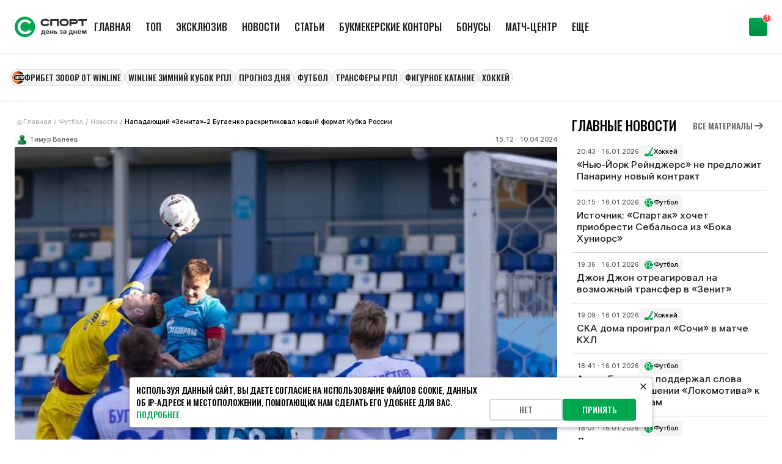

--- FILE ---
content_type: text/html; charset=utf-8
request_url: https://www.sportsdaily.ru/news/napadayushchiy-zenita-2-bugaenko-raskritikoval-novyy-format-kubka-rossii/
body_size: 27027
content:
<!DOCTYPE html><html lang="ru" class="__className_03c71b __className_8ae25b"><head><meta charSet="utf-8"/><meta name="viewport" content="width=device-width, initial-scale=1"/><link rel="preload" href="/static/_next/static/media/2409d02eaee47cb9-s.p.woff2" as="font" crossorigin="" type="font/woff2"/><link rel="preload" href="/static/_next/static/media/24c01adfe867e15f-s.p.woff2" as="font" crossorigin="" type="font/woff2"/><link rel="preload" href="/static/_next/static/media/8317fc6c82af9166-s.p.woff2" as="font" crossorigin="" type="font/woff2"/><link rel="preload" href="/static/_next/static/media/987dade955ab5dd8-s.p.woff2" as="font" crossorigin="" type="font/woff2"/><link rel="preload" href="/static/_next/static/media/b26f5bc5136ba75c-s.p.woff2" as="font" crossorigin="" type="font/woff2"/><link rel="preload" href="/static/_next/static/media/bd9b9909c3a641ff-s.p.woff2" as="font" crossorigin="" type="font/woff2"/><link rel="preload" as="image" href="https://cdn.sportsdaily.prod.plat.agency/large_6b95ee69b1750fd960bf87e0794fdd86_cc110cbbe5.jpg"/><link rel="stylesheet" href="/static/_next/static/css/2ff69674b03020a8.css" data-precedence="next"/><link rel="stylesheet" href="/static/_next/static/css/b6f99dee04c54b6a.css" data-precedence="next"/><link rel="stylesheet" href="/static/_next/static/css/5ad2b460efacda1d.css" data-precedence="next"/><link rel="stylesheet" href="/static/_next/static/css/2c6f1100c288d645.css" data-precedence="next"/><link rel="stylesheet" href="/static/_next/static/css/890bb5a0e2a0f923.css" data-precedence="next"/><link rel="stylesheet" href="/static/_next/static/css/cdc110df6794bf29.css" data-precedence="next"/><link rel="stylesheet" href="/static/_next/static/css/2f5ef97dd2ad086d.css" data-precedence="next"/><link rel="preload" as="script" fetchPriority="low" href="/static/_next/static/chunks/webpack-495fcdfbf6113a42.js"/><script src="/static/_next/static/chunks/4bd1b696-4d1477e4546c56f6.js" async=""></script><script src="/static/_next/static/chunks/1684-b8fc37c82d211542.js" async=""></script><script src="/static/_next/static/chunks/main-app-5518523dddf30468.js" async=""></script><script src="/static/_next/static/chunks/app/layout-e28d622e400c7e6d.js" async=""></script><script src="/static/_next/static/chunks/4908-c0d7451b1e799ee4.js" async=""></script><script src="/static/_next/static/chunks/42-625e49bad8953e1e.js" async=""></script><script src="/static/_next/static/chunks/8042-7fda387c4c26f9cb.js" async=""></script><script src="/static/_next/static/chunks/8528-705ff5f728450741.js" async=""></script><script src="/static/_next/static/chunks/3246-fa37c75301723d9f.js" async=""></script><script src="/static/_next/static/chunks/3598-3ba81b123bc6797f.js" async=""></script><script src="/static/_next/static/chunks/7604-ac28960c0dbbfea3.js" async=""></script><script src="/static/_next/static/chunks/app/news/%5Bslug%5D/page-12464b712a96e259.js" async=""></script><script src="/static/_next/static/chunks/app/error-3a19f0a0b3121aa2.js" async=""></script><script async="" src="https://yandex.ru/ads/system/context.js" defer=""></script><script src="/static/_next/static/chunks/app/page-c134c613a4c31333.js" async=""></script><script src="/static/_next/static/chunks/2275-8276223984281d17.js" async=""></script><script src="/static/_next/static/chunks/app/news/page-90a00bcef14b07b1.js" async=""></script><link rel="preload" href="/static/_next/static/chunks/1493.23c729cf164ae18c.js" as="script" fetchPriority="low"/><link rel="preload" href="/static/_next/static/chunks/7555.671222123c0c22bf.js" as="script" fetchPriority="low"/><link rel="preload" href="/static/_next/static/chunks/4361.77978d462396fea2.js" as="script" fetchPriority="low"/><link rel="preload" href="/static/_next/static/chunks/6742.72c74c655b9321ae.js" as="script" fetchPriority="low"/><link rel="preload" href="/static/_next/static/chunks/7697.e0d9b878736f233e.js" as="script" fetchPriority="low"/><link rel="preload" href="/static/_next/static/chunks/9332.91c03f3e8c14534b.js" as="script" fetchPriority="low"/><meta name="next-size-adjust" content=""/><script>
    window.env = {
          APP_PUBLIC_CMS_BASE_URL: "https://cms.sportsdaily.prod.plat.agency/api",
          SPA_BASE_URL: "https://www.sportsdaily.ru",
          APP_NEXT_MATCH_CENTER_URL: "https://019a3a38-032f-7f8c-a395-d2cb23650f0a.amp-gateway.plat.services/api",
          APP_PUBLIC_WS_URL: "wss://ws.amp-socket-gateway.plat.services/",
      };
      </script><script>window.yaContextCb = window.yaContextCb || []</script><title>Нападающий «Зенита»-2 Бугаенко раскритиковал новый формат Кубка России</title><link rel="canonical" href="https://www.sportsdaily.ru/news/napadayushchiy-zenita-2-bugaenko-raskritikoval-novyy-format-kubka-rossii/"/><link rel="shortcut icon" href="/favicon.ico"/><link rel="icon" href="/favicon.ico" sizes="any"/><link rel="icon" href="/img/favicons/icon.svg" type="image/svg+xml"/><link rel="apple-touch-icon" href="/img/favicons/apple-touch-icon.png"/><script>document.querySelectorAll('body link[rel="icon"], body link[rel="apple-touch-icon"]').forEach(el => document.head.appendChild(el))</script><script src="/static/_next/static/chunks/polyfills-42372ed130431b0a.js" noModule=""></script></head><body><div id=""></div><div class="branding_head__lLkuK"><div class="branding_noSpace__EsIjE"></div><div class="branding_billboard__0VurS" id="branding_banner_item"></div></div><script type="application/ld+json">{"@context":"https://schema.org","@type":"NewsArticle","inLanguage":"ru","headline":"Нападающий «Зенита»-2 Бугаенко раскритиковал новый формат Кубка России","description":"Он назвал его плохим для команд Второй лиги","image":"https://cdn.sportsdaily.prod.plat.agency/large_6b95ee69b1750fd960bf87e0794fdd86_cc110cbbe5.jpg","datePublished":"2024-04-10T15:12:52Z","dateModified":"2025-09-13T10:02:53Z","author":{"@type":"Person","name":"Тимур Валеев","url":"https://www.sportsdaily.ru/author/timur-valeev/"},"publisher":{"@type":"Organization","name":"Спорт день за днем","description":"197101, г. Санкт-Петербург, ул. Рентгена, 7, БЦ «СТЕЛЬП","logo":{"@type":"ImageObject","url":"https://www.sportsdaily.ru/img/logo.svg"}},"articleBody":"Нападающий «Зенита»-2 Игорь Бугаенко рассказал корреспонденту «Спорт День за Днем» Тимуру ВАЛЕЕВУ о своем отношении к новому формату Кубка России.\n\r\n \n\r\n – Сейчас поменялся формат Кубка, и команды Премьер-лиги не приезжают в регионы. Как ты к этому относишься?\n\r\n\t – Для региональных команд Второй лиги – это очень плохо. Это ведь настоящий праздник. На команду РПЛ всегда собирался полный стадион, огромное внимание к этим играм каждый год. Этого реально все ждали! А сейчас сколько надо пройти стадий, чтобы выйти на команду РПЛ?\n\r\n \n\r\n\t При новом формате командам Второй лиги надо пройти 6 раундов (все – из одной игры), чтобы встретиться с представителями РПЛ в четвертьфинале Пути регионов. «Зенита»-2 не участвует в Кубке России.\r\n\r\n\r\n\t Полное интервью читайте здесь.","mainEntityOfPage":{"@type":"WebPage","@id":"https://www.sportsdaily.ru/news/napadayushchiy-zenita-2-bugaenko-raskritikoval-novyy-format-kubka-rossii/"}}</script><script type="application/ld+json">{"@context":"https://schema.org","@type":"BreadcrumbList","itemListElement":[{"@type":"ListItem","position":1,"name":"Главная","item":"https://www.sportsdaily.ru/"},{"@type":"ListItem","position":2,"name":"Футбол ","item":"https://www.sportsdaily.ru/football/"},{"@type":"ListItem","position":3,"name":"Новости","item":"https://www.sportsdaily.ru/news/"},{"@type":"ListItem","position":4,"name":"Нападающий «Зенита»-2 Бугаенко раскритиковал новый формат Кубка России","item":"https://www.sportsdaily.ru/news/napadayushchiy-zenita-2-bugaenko-raskritikoval-novyy-format-kubka-rossii/"}]}</script><div></div><noscript><div><img src="https://mc.yandex.ru/watch/24125596" style="position:absolute;left:-9999px" alt=""/></div></noscript><div class="default_templateDefaultBody__TPJvK"><div class="default_templateDefaultBodyHeader__8j04_"><header><div class="header_headerContainer__kHd9G"><div class="header_header__KTVf_"><div class="header_headerInfo__v4G4r"><a class="header_headerLogo__ztkn7" href="/"><svg xmlns="http://www.w3.org/2000/svg" width="118" height="40" fill="none" viewBox="0 0 391 111" aria-label="Спорт день за днем"><path fill="#01A550" d="M110.742 55.5c0 30.652-24.79 55.5-55.371 55.5C24.791 111 0 86.152 0 55.5S24.79 0 55.371 0c30.58 0 55.371 24.848 55.371 55.5"></path><path fill="#fff" d="M56.932 95.743q-11.036 0-20.32-5.17Q27.33 85.303 21.967 76.1q-5.363-9.304-5.363-20.677 0-11.993 5.363-21.194 5.365-9.201 14.44-14.163Q45.484 15 56.314 15q10.417 0 17.535 3.722 7.22 3.618 13.615 10.235.205.207.619.207.618 0 2.166-.93l1.237 1.55-14.234 11.269-1.237-1.551q.618-.414.928-1.034.413-.723 0-1.034-4.332-4.238-9.077-6.41-4.641-2.274-11.345-2.274-7.014 0-12.893 3.515-5.88 3.412-9.283 9.511-3.404 6.1-3.404 13.647 0 7.238 3.61 13.233 3.61 5.893 9.592 9.305t12.79 3.412q6.395 0 10.933-2.172 4.54-2.274 8.561-6.72l.206-.413q0-.517-.515-1.137-.413-.724-.928-1.034l1.34-1.448 15.369 12.924-1.238 1.55q-.618-.516-1.547-.93t-1.238 0q-6.498 7.03-13.615 10.442-7.116 3.308-17.328 3.308"></path><path fill="#2D2D2D" d="M188.833 39.253c-3.145 8.077-11.423 12.502-23.289 12.502-6.843 0-12.472-1.494-16.722-4.425-5.132-3.54-7.892-9.017-7.892-15.876 0-12.668 9.217-20.246 24.614-20.246 12.142 0 20.751 4.868 23.621 13.442l-9.438 3.153c-1.931-5.808-9.713-6.693-14.183-6.693-14.68 0-14.68 7.8-14.68 10.344 0 6.859 4.967 10.344 14.68 10.344 5.298 0 12.031-1.051 14.073-6.196zM239.366 12.259v38.666h-9.934v-28.71h-26.546v28.71h-9.933V12.26zM292.884 31.454c0 12.722-9.216 20.3-24.669 20.3-6.843 0-12.472-1.493-16.722-4.424-5.132-3.54-7.892-9.017-7.892-15.876 0-12.668 9.217-20.246 24.614-20.246 6.898 0 12.528 1.438 16.777 4.37 5.133 3.596 7.892 9.072 7.892 15.876m-9.934 0c0-6.86-4.967-10.344-14.735-10.344-14.68 0-14.68 7.8-14.68 10.344 0 6.859 4.967 10.344 14.68 10.344 14.735 0 14.735-7.744 14.735-10.344M307.066 39.862v11.063h-9.933v-38.61h29.691c4.359 0 8.002.995 10.816 2.931 3.532 2.434 5.464 6.25 5.464 10.842 0 8.519-6.236 13.774-16.28 13.774zm0-17.59v7.633h19.758c6.346 0 6.346-2.545 6.346-3.817 0-1.106 0-3.817-6.346-3.817zM391 12.259v9.957h-18.433v28.71h-9.934v-28.71h-18.432v-9.957zM143.393 99.792v-10.28h1.548q.648-.45 1.061-1.262.432-.811.702-1.912t.432-2.434q.18-1.353.288-2.832l.557-6.726h15.186v15.166h3.095v10.28h-5.11v-5.897h-12.541v5.897zm6.927-10.28h7.791V78.656h-5.596l-.215 2.416q-.198 2.976-.63 5.05t-1.35 3.39M177.794 94.31q-2.969 0-5.146-1.263a8.7 8.7 0 0 1-3.364-3.553q-1.188-2.29-1.188-5.32 0-2.994 1.188-5.284 1.205-2.29 3.328-3.589 2.141-1.298 4.966-1.298 2.033 0 3.742.685a8.25 8.25 0 0 1 2.987 1.966q1.26 1.299 1.961 3.156t.702 4.22v1.46h-16.841V82.1h14.25l-2.447.848q0-1.497-.504-2.597t-1.457-1.695-2.321-.595q-1.35 0-2.321.613-.954.595-1.475 1.677-.522 1.065-.522 2.489v2.362q0 1.587.558 2.741.557 1.136 1.583 1.75 1.043.595 2.447.595 1.007 0 1.799-.289a3.6 3.6 0 0 0 1.331-.83q.558-.54.81-1.28l4.858.397a7 7 0 0 1-1.655 3.156q-1.224 1.353-3.095 2.11-1.853.757-4.174.757M205.321 81.667v4.383h-10.525v-4.383zm-9.032-7.321v19.549h-5.344v-19.55zm12.901 0v19.549h-5.344v-19.55zM217.537 80.55h5.866q2.518 0 4.318.829 1.799.81 2.753 2.308.97 1.497.971 3.517 0 2.02-.971 3.535-.954 1.497-2.753 2.326-1.8.83-4.318.83h-9.338v-19.55h5.344v15.276h3.904q1.367 0 2.159-.65.81-.65.81-1.767 0-1.118-.81-1.767-.792-.65-2.159-.65h-5.776zM251.721 94.183q-2.554 0-4.372-.866-1.817-.865-2.789-2.326a5.8 5.8 0 0 1-.989-3.228h5.199q.018 1.01.828 1.623t2.069.613q1.296 0 2.087-.613.81-.614.81-1.569 0-1.045-.864-1.659-.863-.613-2.357-.613h-1.565v-3.192h1.565q1.314 0 2.123-.595.81-.596.81-1.605 0-.938-.702-1.515-.683-.595-1.835-.595-1.17 0-1.943.559-.774.558-.792 1.533h-5.055q.017-1.768 1.007-3.156t2.753-2.165q1.763-.793 4.084-.793 2.231 0 3.922.74 1.692.72 2.645 1.983.954 1.262.954 2.868 0 1.695-1.152 2.777-1.133 1.082-2.896 1.298v.054q2.338.254 3.544 1.515 1.206 1.263 1.206 3.048a4.76 4.76 0 0 1-1.062 3.048q-1.043 1.316-2.915 2.074-1.871.757-4.318.757M269.605 94.237q-1.907 0-3.401-.649-1.493-.65-2.357-1.948-.846-1.298-.845-3.228 0-1.66.593-2.759a4.9 4.9 0 0 1 1.656-1.767 8.4 8.4 0 0 1 2.411-1.01q1.349-.36 2.824-.505a48 48 0 0 0 2.789-.325q1.044-.162 1.511-.469.486-.324.486-.956v-.108q0-.776-.378-1.334-.359-.56-1.061-.866-.702-.325-1.691-.325-1.008 0-1.764.325-.755.306-1.223.848-.45.54-.594 1.244l-4.966-.36q.288-1.876 1.404-3.229 1.115-1.352 2.95-2.074 1.835-.72 4.283-.721 1.799 0 3.328.415 1.53.414 2.645 1.262a5.6 5.6 0 0 1 1.745 2.074q.63 1.244.63 2.922v13.2h-5.164v-2.74h-.108a6.1 6.1 0 0 1-1.277 1.64q-.774.686-1.871 1.065-1.08.378-2.555.378m1.493-3.733q1.277 0 2.213-.487.954-.486 1.475-1.316a3.45 3.45 0 0 0 .522-1.876v-2.038a2.8 2.8 0 0 1-.665.27q-.432.128-.972.253-.54.109-1.134.199l-1.133.18a7 7 0 0 0-1.691.433q-.738.306-1.17.83-.432.522-.432 1.298 0 .721.378 1.226t1.044.776q.683.252 1.565.252M292.939 99.792v-10.28h1.548q.647-.45 1.061-1.262.432-.811.702-1.912t.432-2.434q.18-1.353.288-2.832l.557-6.726h15.186v15.166h3.094v10.28h-5.109v-5.897h-12.541v5.897zm6.927-10.28h7.791V78.656h-5.596l-.216 2.416q-.197 2.976-.629 5.05t-1.35 3.39M333.511 81.667v4.383h-10.525v-4.383zm-9.032-7.321v19.549h-5.344v-19.55zm12.9 0v19.549h-5.343v-19.55zM351.107 94.31q-2.969 0-5.146-1.263a8.73 8.73 0 0 1-3.365-3.553q-1.187-2.29-1.187-5.32 0-2.994 1.187-5.284 1.206-2.29 3.329-3.589 2.141-1.298 4.966-1.298 2.033 0 3.742.685a8.25 8.25 0 0 1 2.987 1.966q1.26 1.299 1.961 3.156t.702 4.22v1.46h-16.841V82.1h14.25l-2.447.848q0-1.497-.504-2.597t-1.457-1.695q-.954-.595-2.321-.595-1.35 0-2.321.613-.954.595-1.476 1.677-.52 1.065-.521 2.489v2.362q0 1.587.557 2.741.558 1.136 1.584 1.75 1.043.595 2.447.595 1.007 0 1.799-.289a3.6 3.6 0 0 0 1.331-.83q.558-.54.81-1.28l4.858.397a7 7 0 0 1-1.655 3.156q-1.224 1.353-3.095 2.11-1.854.757-4.174.757M364.258 93.895v-19.55h8.061l2.951 8.152q.305.92.575 2.002t.522 2.218q.252 1.118.468 2.182.216 1.046.396 1.93h-.846l.396-1.912q.216-1.064.468-2.182.252-1.136.522-2.218a54 54 0 0 1 .575-2.02l2.897-8.151h8.079v19.549h-5.218v-7.466q0-1.118.018-2.327.036-1.227.054-2.489l.036-2.506q.036-1.263.054-2.453h.558a127 127 0 0 1-1.926 6.636 94 94 0 0 1-1.061 3.12l-2.825 7.485h-4.426l-2.879-7.485q-.54-1.532-1.079-3.156a131 131 0 0 1-1.008-3.282q-.486-1.677-.918-3.318h.612a1809 1809 0 0 1 .072 4.923q.036 1.263.054 2.489.036 1.226.036 2.362v7.467z"></path></svg></a><div class="header_headerMenu__jFB2G"><div class="headerMenu_menuHeaderContainer__B3SZ1"><div class="headerMenu_menuHeader__fL7QT"><a id="header-menu-item-56" class="menuItem_menuItem__3yNLc" href="/"><span>Главная</span></a><a id="header-menu-item-6" class="menuItem_menuItem__3yNLc" href="/luchshie-materialy/"><span>ТОП</span></a><a id="header-menu-item-7" class="menuItem_menuItem__3yNLc" href="/eksklyuziv/"><span>Эксклюзив</span></a><a id="header-menu-item-4" class="menuItem_menuItem__3yNLc" href="/news/"><span>Новости</span></a><a id="header-menu-item-5" class="menuItem_menuItem__3yNLc" href="/articles/"><span>Статьи</span></a><a id="header-menu-item-96" class="menuItem_menuItem__3yNLc" href="/bookmakers/"><span>Букмекерские конторы</span></a><a id="header-menu-item-97" class="menuItem_menuItem__3yNLc" href="/bonuses/"><span>Бонусы</span></a><a id="header-menu-item-165" class="menuItem_menuItem__3yNLc" href="https://www.sportsdaily.ru/match-center/"><span>Матч-центр</span></a><a id="header-menu-item-9" class="menuItem_menuItem__3yNLc" href="/prognozy-na-sport/"><span>Прогнозы на спорт</span></a><a id="header-menu-item-62" class="menuItem_menuItem__3yNLc" href="/novye-territorii-sporta-den-za-dnem/"><span>Территория спорта</span></a><a id="header-menu-item-55" class="menuItem_menuItem__3yNLc" href="/tag/"><span>Теги</span></a></div></div></div></div><div class="header_headerRightBlock__NzdIA"><img alt="" loading="lazy" width="20" height="20" decoding="async" data-nimg="1" class="header_headerMobileMenuBtn__UIAhJ" style="color:transparent" src="/img/icons/menu.svg"/></div></div></div></header><div class="left-sidebar-banner_item__5dDHg"><div id=""></div></div></div><div class="default_templateDefaultContentWrapper__zZm5f"><div class="default_templateDefaultTags__6fPLw"><div class="promoMenu_tagsHeaderContainer__6rB0C"><div class="promoMenu_tagsHeader__b525q"><div style="display:flex;flex-direction:column"><div class="customSwiper_swiper__nFlFD"><div class="customSwiper_swiper_container__se_og customSwiper_swiper_containerNoBtns__psayh promoMenu_tagsHeaderSwiper__E5BfM" style="gap:12px"><a target="_blank" draggable="false" class="promoMenuItem_promoMenuItem__x4xYV" href="/bonuses/fribet-3000-vinlajn-za-minimalnyj-depozit/"><img alt="" loading="lazy" width="20" height="20" decoding="async" data-nimg="1" style="color:transparent" src="https://cdn.sportsdaily.prod.plat.agency/Winline_promo_logo_0b5e5fef14.png"/><span>Фрибет 3000₽ от Winline</span></a><a target="_self" draggable="false" class="promoMenuItem_promoMenuItem__x4xYV promoMenuItem_promoMenuItem_noIcon__x_BKy" href="https://www.sportsdaily.ru/news/stalo-izvestno-raspisanie-winline-zimnego-kubka-rpl-2026/"><span>WINLINE Зимний кубок РПЛ</span></a><a target="_self" draggable="false" class="promoMenuItem_promoMenuItem__x4xYV promoMenuItem_promoMenuItem_noIcon__x_BKy" href="https://www.sportsdaily.ru/prognozy-na-sport/yuventus-kremoneze-1-85-prognoz-na-12-yanvarya-2026-i-stavka-na-match-serii-a/"><span>ПРОГНОЗ ДНЯ</span></a><a target="_self" draggable="false" class="promoMenuItem_promoMenuItem__x4xYV promoMenuItem_promoMenuItem_noIcon__x_BKy" href="/football/"><span>Футбол</span></a><a target="_self" draggable="false" class="promoMenuItem_promoMenuItem__x4xYV promoMenuItem_promoMenuItem_noIcon__x_BKy" href="/transfery/"><span>Трансферы РПЛ</span></a><a target="_self" draggable="false" class="promoMenuItem_promoMenuItem__x4xYV promoMenuItem_promoMenuItem_noIcon__x_BKy" href="/figurnoe-katanie/"><span>Фигурное катание</span></a><a target="_self" draggable="false" class="promoMenuItem_promoMenuItem__x4xYV promoMenuItem_promoMenuItem_noIcon__x_BKy" href="/xokkej/"><span>Хоккей</span></a></div></div></div></div></div></div><div class="default_templateDefaultContent__ytQdO"><div class="contentLayout_layout__q_91c"><div class="contentLayout_layoutContentWrapper__1eyw_"><div class="breadcrumbs_breadcrumbs__3fkR7"><a class="breadcrumbs_breadcrumbsItem__zmKG6 breadcrumbs_breadcrumbsItem_link__6sAb6" href="/"><svg height="11" width="12"><use href="/img/sprites/icons-v26.svg#home"></use></svg><span class="breadcrumbs_breadcrumbsItem_mainText__ieGyX">Главная</span></a><span class="breadcrumbs_breadcrumbsItem__zmKG6">/</span><a class="breadcrumbs_breadcrumbsItem__zmKG6 breadcrumbs_breadcrumbsItem_link__6sAb6" href="/football/">Футбол </a><span class="breadcrumbs_breadcrumbsItem__zmKG6">/</span><a class="breadcrumbs_breadcrumbsItem__zmKG6 breadcrumbs_breadcrumbsItem_link__6sAb6" href="/news/">Новости</a><span class="breadcrumbs_breadcrumbsItem__zmKG6">/</span><span class="breadcrumbs_breadcrumbsItem__zmKG6 breadcrumbs_breadcrumbsItem_text___bmRV">Нападающий «Зенита»-2 Бугаенко раскритиковал новый формат Кубка России</span></div><div class="contentLayout_layoutContent__dWIFx"><div class="articleContentContainer_contentContainer__G9dr3"><div class="articleContentContainer_contentContainerTopInfo__HSaKQ"><div class="articleContentContainer_contentContainerAuthorContainer__YntRG"><a class="articleContentContainer_contentContainerAuthor__J3mwH" href="/author/timur-valeev/"><img alt="Тимур Валеев" loading="lazy" width="24" height="24" decoding="async" data-nimg="1" style="color:transparent" src="/img/default/default-author-avatar.png"/><span>Тимур Валеев</span></a><div class="articleContentContainer_contentContainerDate__2w33f"><span>15:12 · 10.04.2024</span></div></div><img alt="Нападающий «Зенита»-2 Бугаенко раскритиковал новый формат Кубка России" title="Нападающий «Зенита»-2 Бугаенко раскритиковал новый формат Кубка России" width="568" height="382" decoding="async" data-nimg="1" class="articleContentContainer_contentContainerTopImage__5oD_y" style="color:transparent" src="https://cdn.sportsdaily.prod.plat.agency/large_6b95ee69b1750fd960bf87e0794fdd86_cc110cbbe5.jpg"/><h1 class="articleTitle_articleTitle__CtuUp">Нападающий «Зенита»-2 Бугаенко раскритиковал новый формат Кубка России</h1></div><div class="content_content__8uLcE"><p><b>Он назвал его плохим для команд Второй лиги</b></p><div class="content_content__8uLcE"><p>
	 Нападающий «Зенита»-2 Игорь Бугаенко рассказал корреспонденту «Спорт День за Днем» Тимуру ВАЛЕЕВУ о своем отношении к новому формату Кубка России.<br/>
 <br/>
 <b>– Сейчас поменялся формат Кубка, и команды Премьер-лиги не приезжают в регионы. Как ты к этому относишься?</b><br/>
	 – Для региональных команд Второй лиги – это очень плохо. Это ведь настоящий праздник. На команду РПЛ всегда собирался полный стадион, огромное внимание к этим играм каждый год. Этого реально все ждали! А сейчас сколько надо пройти стадий, чтобы выйти на команду РПЛ?<br/>
 <br/>
	 При новом формате командам Второй лиги надо пройти 6 раундов (все – из одной игры), чтобы встретиться с представителями РПЛ в четвертьфинале Пути регионов. «Зенита»-2 не участвует в Кубке России.
</p>
<p>
	 Полное интервью читайте <a href="https://www.sportsdaily.ru/articles/v-mediafutbole-lyudi-tebya-uznayut-vo-vtoroy-lige-etogo-net-bolshoe-intervyu-lidera-zenita-2-igorya-">здесь</a>.
</p></div><br/><div class="articleSources_articleSource__Yp8ya"><b>Источники</b><div class="articleSources_articleSourceItem__I_ZmJ"><svg height="20" width="20"><use href="/img/sprites/icons-v26.svg#link"></use></svg><div>Автор фото: ФК «Зенит»</div></div><div class="articleSources_articleSourceItem__I_ZmJ"><svg height="20" width="20"><use href="/img/sprites/icons-v26.svg#link"></use></svg><div>Источник: Спорт День за Днем</div></div></div></div><div class="articleContentContainer_contentContainerBottomInfo__fFAhU"><div class="articleContentContainer_contentContainerTags__2ooQo"><div class="articleContentContainer_contentContainerTagsTitle__mgKzh">Теги</div><div class="articleContentContainer_contentContainerTagsList__Zez3j"><a class="tagItem_tagItem__dNUIJ" href="/football/"><svg class="tagItem_tagItem_Icon__Zss0_" color="#00A650" height="20" width="20"><use href="/img/sprites/tags-v8.svg#football"></use></svg><span>Футбол </span></a><a class="tagItem_tagItem__dNUIJ tagItem_tagItem_noIcon__dEQ4t" href="/eksklyuziv/"><span>Эксклюзив</span></a><a class="tagItem_tagItem__dNUIJ tagItem_tagItem_noIcon__dEQ4t" href="/football/betsiti-kubok-rossii-po-futbolu/"><span>ФОНБЕТ Кубок России по футболу</span></a></div></div><div class="articleContentContainer_contentContainerSocial__ksFaZ"><div class="ratingStars_rating__1UpiQ ratingStars_readOnly__Y8rdL"><div class="ratingStars_ratingStars__LE3CQ"><span>5.0</span><div class="ratingStars_starsContainer____Piz"><img alt="Звезда 1" loading="lazy" width="20" height="20" decoding="async" data-nimg="1" class="ratingStars_star__XZs2P" style="color:transparent" src="/img/icons/ratingStars/star-10.svg"/><img alt="Звезда 2" loading="lazy" width="20" height="20" decoding="async" data-nimg="1" class="ratingStars_star__XZs2P" style="color:transparent" src="/img/icons/ratingStars/star-10.svg"/><img alt="Звезда 3" loading="lazy" width="20" height="20" decoding="async" data-nimg="1" class="ratingStars_star__XZs2P" style="color:transparent" src="/img/icons/ratingStars/star-10.svg"/><img alt="Звезда 4" loading="lazy" width="20" height="20" decoding="async" data-nimg="1" class="ratingStars_star__XZs2P" style="color:transparent" src="/img/icons/ratingStars/star-10.svg"/><img alt="Звезда 5" loading="lazy" width="20" height="20" decoding="async" data-nimg="1" class="ratingStars_star__XZs2P" style="color:transparent" src="/img/icons/ratingStars/star-10.svg"/></div></div><div class="ratingStars_yourRating__WHvF_"></div></div><div class="shareButtons_shareButtons__EGlFb"><button class="button_button__bWkx6 button_button_outline__qN2nz shareButtons_shareButtonsToggle__GcqDF"><svg class="shareButtons_toggleIcon__B3_Mz" height="20" width="20"><use href="/img/sprites/icons-v26.svg#shareDots"></use></svg><span>Поделиться</span></button></div></div></div></div><div class="articleCardsSectionContainer_articleCardsSectionContainer__lkV5g articleCardsSectionContainer_articleCardsSectionContainer_wide__NgbbW"><div class="articleCardsSectionContainer_articleCardsSectionContainerHeader__jQ5HJ"><div class="articleCardsSectionContainer_articleCardsSectionContainerTitle__Cymsq">Читайте также</div><a class="button_button__bWkx6 button_button_small__85ksu button_button_text__4rAxr button_button_text_small__ziV50 articleCardsSectionContainer_articleCardsSectionContainerBtnHeader__jWDtn" target="_self" href="/news/"><span>Все материалы</span><svg height="20" width="20"><use href="/img/sprites/icons-v26.svg#arrowRight"></use></svg></a></div><div class="articleCardsSection_articleCardsSection_grid__46Etc"><a class="articleCard_articleCard__XVNi3 articleCardsSection_articleCardsSectionItem__DOmoq" href="/news/lichka-rasskazal-chto-ne-poluchal-predlozhenij-o-rabote-ot-komand-rpl/"><img alt="Личка рассказал, что не получал предложений о работе от команд РПЛ" loading="lazy" width="328" height="437" decoding="async" data-nimg="1" class="articleCard_articleCardImageBg__bGUc_" style="color:transparent" src="https://cdn.sportsdaily.prod.plat.agency/RIAN_8262541_HR_pic_32ratio_900x600_900x600_24680_666ceab1e7.jpg"/><div class="articleCard_articleCardInfo_withImageBg__5cHdg"><div class="articleCard_articleCardTitle__n58xf articleCard_articleCardTitle_big__XFe9Z articleCard_articleCardTitle_upper__73JAp">Личка рассказал, что не получал предложений о работе от команд РПЛ</div><div class="articleCard_articleCardInfoBottom__p2oet"><span>13:42 · 16.01.2026</span><div href="/football" class="articleTag_articleTag__IRkhv articleTag_articleTag_black__xBdGT"><svg class="articleTag_articleTagIcon__JlwbA" height="16" width="16"><use href="/img/sprites/tags-v8.svg#football"></use></svg><span>Футбол </span></div></div></div></a><div class="articleCard_articleCardText__pPacA articleCardsSection_articleCardsSectionItem__DOmoq"><div class="articleCard_articleCardTextContainer__Fobdv"><div class="articleCard_articleCardTextInfo__0j8sy"><span>12:55 · 16.01.2026</span><a class="articleTag_articleTag__IRkhv articleTag_articleTag_white__ddh8H" href="/football/"><svg class="articleTag_articleTagIcon__JlwbA" height="16" width="16"><use href="/img/sprites/tags-v8.svg#football"></use></svg><span>Футбол </span></a><div href="/undefined" class="articleTag_articleTag__IRkhv articleTag_articleTag_greenLight__IWRxC"><span>Эксклюзив</span></div></div><a class="articleCard_articleCardTextInfoBottom__99sH7" href="/news/ponomarev-karsedo-temnaya-loshad-u-nego-net-mozgov/"><div class="articleCard_articleCardTextTitle__wY9sX articleCard_articleCardTextTitle_onlyText_section__0W1sy">Пономарев: Карседо - темная лошадь, у него нет мозгов</div></a></div></div><div class="articleCard_articleCardText__pPacA articleCardsSection_articleCardsSectionItem__DOmoq"><div class="articleCard_articleCardTextContainer__Fobdv"><div class="articleCard_articleCardTextInfo__0j8sy"><span>12:14 · 16.01.2026</span><a class="articleTag_articleTag__IRkhv articleTag_articleTag_white__ddh8H" href="/football/"><svg class="articleTag_articleTagIcon__JlwbA" height="16" width="16"><use href="/img/sprites/tags-v8.svg#football"></use></svg><span>Футбол </span></a><div href="/undefined" class="articleTag_articleTag__IRkhv articleTag_articleTag_greenLight__IWRxC"><span>Эксклюзив</span></div></div><a class="articleCard_articleCardTextInfoBottom__99sH7" href="/news/ponomarev-akinfeevu-pora-zakanchivat-v-etom-godu/"><div class="articleCard_articleCardTextTitle__wY9sX articleCard_articleCardTextTitle_onlyText_section__0W1sy">Пономарев: Акинфееву пора заканчивать в этом году</div></a></div></div><div class="articleCard_articleCardText__pPacA articleCardsSection_articleCardsSectionItem__DOmoq"><div class="articleCard_articleCardTextContainer__Fobdv"><div class="articleCard_articleCardTextInfo__0j8sy"><span>11:52 · 16.01.2026</span><a class="articleTag_articleTag__IRkhv articleTag_articleTag_white__ddh8H" href="/football/"><svg class="articleTag_articleTagIcon__JlwbA" height="16" width="16"><use href="/img/sprites/tags-v8.svg#football"></use></svg><span>Футбол </span></a><div href="/undefined" class="articleTag_articleTag__IRkhv articleTag_articleTag_greenLight__IWRxC"><span>Эксклюзив</span></div></div><a class="articleCard_articleCardTextInfoBottom__99sH7" href="/news/ponomarev-diveeva-ne-zhalko-barinov-eto-risk-a-oblyakov-propal-posle-svadby/"><div class="articleCard_articleCardTextTitle__wY9sX articleCard_articleCardTextTitle_onlyText_section__0W1sy">Пономарев: Дивеева не жалко, Баринов - это риск, а Обляков пропал после свадьбы</div></a></div></div><div class="articleCard_articleCardText__pPacA articleCardsSection_articleCardsSectionItem__DOmoq"><div class="articleCard_articleCardTextContainer__Fobdv"><div class="articleCard_articleCardTextInfo__0j8sy"><span>10:44 · 16.01.2026</span><a class="articleTag_articleTag__IRkhv articleTag_articleTag_white__ddh8H" href="/football/"><svg class="articleTag_articleTagIcon__JlwbA" height="16" width="16"><use href="/img/sprites/tags-v8.svg#football"></use></svg><span>Футбол </span></a><div href="/undefined" class="articleTag_articleTag__IRkhv articleTag_articleTag_greenLight__IWRxC"><span>Эксклюзив</span></div></div><a class="articleCard_articleCardTextInfoBottom__99sH7" href="/news/homuha-s-akinfeevym-cz-ska-namnogo-uverennee-chem-bez-nego/"><div class="articleCard_articleCardTextTitle__wY9sX articleCard_articleCardTextTitle_onlyText_section__0W1sy">Хомуха: С Акинфеевым ЦСКА намного увереннее, чем без него</div></a></div></div></div><a class="button_button__bWkx6 button_button_outline__qN2nz articleCardsSectionContainer_articleCardsSectionContainerBtnBottom__OIFZT" target="_self" href="/news/"><span>Все материалы</span><svg height="20" width="20"><use href="/img/sprites/icons-v26.svg#arrowRight"></use></svg></a></div><div class=""><div class="articleCardsSectionContainer_articleCardsSectionContainer__lkV5g articleCardsSectionContainer_articleCardsSectionContainer_narrow__u2mxV"><div class="articleCardsSectionContainer_articleCardsSectionContainerHeader__jQ5HJ"><h2 class="articleCardsSectionContainer_articleCardsSectionContainerTitle__Cymsq">Главные новости</h2><a class="button_button__bWkx6 button_button_small__85ksu button_button_text__4rAxr button_button_text_small__ziV50 articleCardsSectionContainer_articleCardsSectionContainerBtnHeader__jWDtn" target="_self" href="/news/"><span>Все материалы</span><svg height="20" width="20"><use href="/img/sprites/icons-v26.svg#arrowRight"></use></svg></a></div><div class="newsCardsSection_newsSectionCards__Jv7_h"><div class="articleCard_articleCardText__pPacA"><div class="articleCard_articleCardTextContainer__Fobdv"><div class="articleCard_articleCardTextInfo__0j8sy"><span>20:43 · 16.01.2026</span><a class="articleTag_articleTag__IRkhv articleTag_articleTag_white__ddh8H" href="/xokkej/"><svg class="articleTag_articleTagIcon__JlwbA" height="16" width="16"><use href="/img/sprites/tags-v8.svg#xokkej"></use></svg><span>Хоккей</span></a></div><a class="articleCard_articleCardTextInfoBottom__99sH7" href="/news/istochnik-nyu-jork-rejndzhers-ne-predlozhit-panarinu-novyj-kontrakt/"><div class="articleCard_articleCardTextTitle__wY9sX">«Нью-Йорк Рейнджерс» не предложит Панарину новый контракт</div></a></div></div><div class="articleCard_articleCardText__pPacA"><div class="articleCard_articleCardTextContainer__Fobdv"><div class="articleCard_articleCardTextInfo__0j8sy"><span>20:15 · 16.01.2026</span><a class="articleTag_articleTag__IRkhv articleTag_articleTag_white__ddh8H" href="/football/"><svg class="articleTag_articleTagIcon__JlwbA" height="16" width="16"><use href="/img/sprites/tags-v8.svg#football"></use></svg><span>Футбол </span></a></div><a class="articleCard_articleCardTextInfoBottom__99sH7" href="/news/istochnik-spartak-hochet-priobresti-sebalosa-iz-boka-huniors/"><div class="articleCard_articleCardTextTitle__wY9sX">Источник: «Спартак» хочет приобрести Себальоса из «Бока Хуниорс» </div></a></div></div><div class="articleCard_articleCardText__pPacA"><div class="articleCard_articleCardTextContainer__Fobdv"><div class="articleCard_articleCardTextInfo__0j8sy"><span>19:36 · 16.01.2026</span><a class="articleTag_articleTag__IRkhv articleTag_articleTag_white__ddh8H" href="/football/"><svg class="articleTag_articleTagIcon__JlwbA" height="16" width="16"><use href="/img/sprites/tags-v8.svg#football"></use></svg><span>Футбол </span></a></div><a class="articleCard_articleCardTextInfoBottom__99sH7" href="/news/dzhon-dzhon-otreagiroval-na-vozmozhnyj-transfer-v-zenit/"><div class="articleCard_articleCardTextTitle__wY9sX">Джон Джон отреагировал на возможный трансфер в «Зенит»</div></a></div></div><div class="articleCard_articleCardText__pPacA"><div class="articleCard_articleCardTextContainer__Fobdv"><div class="articleCard_articleCardTextInfo__0j8sy"><span>19:09 · 16.01.2026</span><a class="articleTag_articleTag__IRkhv articleTag_articleTag_white__ddh8H" href="/xokkej/"><svg class="articleTag_articleTagIcon__JlwbA" height="16" width="16"><use href="/img/sprites/tags-v8.svg#xokkej"></use></svg><span>Хоккей</span></a></div><a class="articleCard_articleCardTextInfoBottom__99sH7" href="/news/ska-doma-proigral-sochi-v-matche-khl/"><div class="articleCard_articleCardTextTitle__wY9sX">СКА дома проиграл «Сочи» в матче КХЛ</div></a></div></div><div class="articleCard_articleCardText__pPacA"><div class="articleCard_articleCardTextContainer__Fobdv"><div class="articleCard_articleCardTextInfo__0j8sy"><span>18:41 · 16.01.2026</span><a class="articleTag_articleTag__IRkhv articleTag_articleTag_white__ddh8H" href="/football/"><svg class="articleTag_articleTagIcon__JlwbA" height="16" width="16"><use href="/img/sprites/tags-v8.svg#football"></use></svg><span>Футбол </span></a></div><a class="articleCard_articleCardTextInfoBottom__99sH7" href="/news/agent-barinova-podderzhal-slova-dzyuby-ob-otnoshenii-lokomotiva-k-ushedshim-igrokam/"><div class="articleCard_articleCardTextTitle__wY9sX">Агент Баринова поддержал слова Дзюбы об отношении «Локомотива» к ушедшим игрокам</div></a></div></div><div class="articleCard_articleCardText__pPacA"><div class="articleCard_articleCardTextContainer__Fobdv"><div class="articleCard_articleCardTextInfo__0j8sy"><span>18:07 · 16.01.2026</span><a class="articleTag_articleTag__IRkhv articleTag_articleTag_white__ddh8H" href="/football/"><svg class="articleTag_articleTagIcon__JlwbA" height="16" width="16"><use href="/img/sprites/tags-v8.svg#football"></use></svg><span>Футбол </span></a></div><a class="articleCard_articleCardTextInfoBottom__99sH7" href="/news/lusiano-rasskazal-chto-ego-udivilo-v-cz-ska/"><div class="articleCard_articleCardTextTitle__wY9sX">Лусиано рассказал, что его удивило в ЦСКА</div></a></div></div><div class="articleCard_articleCardText__pPacA"><div class="articleCard_articleCardTextContainer__Fobdv"><div class="articleCard_articleCardTextInfo__0j8sy"><span>17:33 · 16.01.2026</span><a class="articleTag_articleTag__IRkhv articleTag_articleTag_white__ddh8H" href="/football/"><svg class="articleTag_articleTagIcon__JlwbA" height="16" width="16"><use href="/img/sprites/tags-v8.svg#football"></use></svg><span>Футбол </span></a></div><a class="articleCard_articleCardTextInfoBottom__99sH7" href="/news/zashhitnik-zenita-karavaev-rasskazal-o-proczesse-vosstanovleniya-posle-travmy/"><div class="articleCard_articleCardTextTitle__wY9sX">Защитник «Зенита» Караваев рассказал о процессе восстановления после травмы </div></a></div></div></div><a class="button_button__bWkx6 button_button_outline__qN2nz articleCardsSectionContainer_articleCardsSectionContainerBtnBottom__OIFZT" target="_self" href="/news/"><span>Все материалы</span><svg height="20" width="20"><use href="/img/sprites/icons-v26.svg#arrowRight"></use></svg></a></div></div></div></div><div class="contentLayout_layoutSidebar__lpCIT"><div class="rightSidebar_rightSidebar__JQhPS"><div class=""><div class="articleCardsSectionContainer_articleCardsSectionContainer__lkV5g articleCardsSectionContainer_articleCardsSectionContainer_narrow__u2mxV"><div class="articleCardsSectionContainer_articleCardsSectionContainerHeader__jQ5HJ"><div class="articleCardsSectionContainer_articleCardsSectionContainerTitle__Cymsq articleCardsSectionContainer_articleCardsSectionContainerTitle_sidebar__OuuU7">Главные новости</div><a class="button_button__bWkx6 button_button_small__85ksu button_button_text__4rAxr button_button_text_small__ziV50 articleCardsSectionContainer_articleCardsSectionContainerBtnHeader__jWDtn" target="_self" href="/news/"><span>Все материалы</span><svg height="20" width="20"><use href="/img/sprites/icons-v26.svg#arrowRight"></use></svg></a></div><div class="newsCardsSection_newsSectionCards__Jv7_h"><div class="articleCard_articleCardText__pPacA"><div class="articleCard_articleCardTextContainer__Fobdv"><div class="articleCard_articleCardTextInfo__0j8sy"><span>20:43 · 16.01.2026</span><a class="articleTag_articleTag__IRkhv articleTag_articleTag_white__ddh8H" href="/xokkej/"><svg class="articleTag_articleTagIcon__JlwbA" height="16" width="16"><use href="/img/sprites/tags-v8.svg#xokkej"></use></svg><span>Хоккей</span></a></div><a class="articleCard_articleCardTextInfoBottom__99sH7" href="/news/istochnik-nyu-jork-rejndzhers-ne-predlozhit-panarinu-novyj-kontrakt/"><div class="articleCard_articleCardTextTitle__wY9sX articleCard_articleCardTextTitle_sidebar__vE5NR">«Нью-Йорк Рейнджерс» не предложит Панарину новый контракт</div></a></div></div><div class="articleCard_articleCardText__pPacA"><div class="articleCard_articleCardTextContainer__Fobdv"><div class="articleCard_articleCardTextInfo__0j8sy"><span>20:15 · 16.01.2026</span><a class="articleTag_articleTag__IRkhv articleTag_articleTag_white__ddh8H" href="/football/"><svg class="articleTag_articleTagIcon__JlwbA" height="16" width="16"><use href="/img/sprites/tags-v8.svg#football"></use></svg><span>Футбол </span></a></div><a class="articleCard_articleCardTextInfoBottom__99sH7" href="/news/istochnik-spartak-hochet-priobresti-sebalosa-iz-boka-huniors/"><div class="articleCard_articleCardTextTitle__wY9sX articleCard_articleCardTextTitle_sidebar__vE5NR">Источник: «Спартак» хочет приобрести Себальоса из «Бока Хуниорс» </div></a></div></div><div class="articleCard_articleCardText__pPacA"><div class="articleCard_articleCardTextContainer__Fobdv"><div class="articleCard_articleCardTextInfo__0j8sy"><span>19:36 · 16.01.2026</span><a class="articleTag_articleTag__IRkhv articleTag_articleTag_white__ddh8H" href="/football/"><svg class="articleTag_articleTagIcon__JlwbA" height="16" width="16"><use href="/img/sprites/tags-v8.svg#football"></use></svg><span>Футбол </span></a></div><a class="articleCard_articleCardTextInfoBottom__99sH7" href="/news/dzhon-dzhon-otreagiroval-na-vozmozhnyj-transfer-v-zenit/"><div class="articleCard_articleCardTextTitle__wY9sX articleCard_articleCardTextTitle_sidebar__vE5NR">Джон Джон отреагировал на возможный трансфер в «Зенит»</div></a></div></div><div class="articleCard_articleCardText__pPacA"><div class="articleCard_articleCardTextContainer__Fobdv"><div class="articleCard_articleCardTextInfo__0j8sy"><span>19:09 · 16.01.2026</span><a class="articleTag_articleTag__IRkhv articleTag_articleTag_white__ddh8H" href="/xokkej/"><svg class="articleTag_articleTagIcon__JlwbA" height="16" width="16"><use href="/img/sprites/tags-v8.svg#xokkej"></use></svg><span>Хоккей</span></a></div><a class="articleCard_articleCardTextInfoBottom__99sH7" href="/news/ska-doma-proigral-sochi-v-matche-khl/"><div class="articleCard_articleCardTextTitle__wY9sX articleCard_articleCardTextTitle_sidebar__vE5NR">СКА дома проиграл «Сочи» в матче КХЛ</div></a></div></div><div class="articleCard_articleCardText__pPacA"><div class="articleCard_articleCardTextContainer__Fobdv"><div class="articleCard_articleCardTextInfo__0j8sy"><span>18:41 · 16.01.2026</span><a class="articleTag_articleTag__IRkhv articleTag_articleTag_white__ddh8H" href="/football/"><svg class="articleTag_articleTagIcon__JlwbA" height="16" width="16"><use href="/img/sprites/tags-v8.svg#football"></use></svg><span>Футбол </span></a></div><a class="articleCard_articleCardTextInfoBottom__99sH7" href="/news/agent-barinova-podderzhal-slova-dzyuby-ob-otnoshenii-lokomotiva-k-ushedshim-igrokam/"><div class="articleCard_articleCardTextTitle__wY9sX articleCard_articleCardTextTitle_sidebar__vE5NR">Агент Баринова поддержал слова Дзюбы об отношении «Локомотива» к ушедшим игрокам</div></a></div></div><div class="articleCard_articleCardText__pPacA"><div class="articleCard_articleCardTextContainer__Fobdv"><div class="articleCard_articleCardTextInfo__0j8sy"><span>18:07 · 16.01.2026</span><a class="articleTag_articleTag__IRkhv articleTag_articleTag_white__ddh8H" href="/football/"><svg class="articleTag_articleTagIcon__JlwbA" height="16" width="16"><use href="/img/sprites/tags-v8.svg#football"></use></svg><span>Футбол </span></a></div><a class="articleCard_articleCardTextInfoBottom__99sH7" href="/news/lusiano-rasskazal-chto-ego-udivilo-v-cz-ska/"><div class="articleCard_articleCardTextTitle__wY9sX articleCard_articleCardTextTitle_sidebar__vE5NR">Лусиано рассказал, что его удивило в ЦСКА</div></a></div></div><div class="articleCard_articleCardText__pPacA"><div class="articleCard_articleCardTextContainer__Fobdv"><div class="articleCard_articleCardTextInfo__0j8sy"><span>17:33 · 16.01.2026</span><a class="articleTag_articleTag__IRkhv articleTag_articleTag_white__ddh8H" href="/football/"><svg class="articleTag_articleTagIcon__JlwbA" height="16" width="16"><use href="/img/sprites/tags-v8.svg#football"></use></svg><span>Футбол </span></a></div><a class="articleCard_articleCardTextInfoBottom__99sH7" href="/news/zashhitnik-zenita-karavaev-rasskazal-o-proczesse-vosstanovleniya-posle-travmy/"><div class="articleCard_articleCardTextTitle__wY9sX articleCard_articleCardTextTitle_sidebar__vE5NR">Защитник «Зенита» Караваев рассказал о процессе восстановления после травмы </div></a></div></div></div><a class="button_button__bWkx6 button_button_outline__qN2nz articleCardsSectionContainer_articleCardsSectionContainerBtnBottom__OIFZT" target="_self" href="/news/"><span>Все материалы</span><svg height="20" width="20"><use href="/img/sprites/icons-v26.svg#arrowRight"></use></svg></a></div></div><div class="right-sidebar-banner_sticky__ld_qV"><div id=""></div></div></div></div></div></div><section class="footerMenu_wrap__KTZGn"><div class="footerMenu_menuFooter__Wntd1 footerMenu_menuFooterClosed__jNCq6"><section class="footerMenuItem_wrap__XzQNT"><div class="footerMenuItem_item__Wy75E"><a href="/bookmakers/">Рейтинг букмекеров 2026</a><svg class="footerMenuItem_item_iconClosed__Sb3j1 footerMenuItem_itemIcon__fBocB" height="20" width="20"><use href="/img/sprites/icons-v26.svg#arrowDropdown"></use></svg></div><div class="footerMenuItem_item_children__rsjD1"><a class="footerMenuItem_item_children_child__pkqQN" href="/bookmakers/winline/">Обзор Винлайн</a><a class="footerMenuItem_item_children_child__pkqQN" href="/bookmakers/betboom/">Обзор Бетбум</a><a class="footerMenuItem_item_children_child__pkqQN" href="/bookmakers/pari/">Обзор Пари</a><a class="footerMenuItem_item_children_child__pkqQN" href="/bookmakers/marathonbet/">Обзор Марафон</a><a class="footerMenuItem_item_children_child__pkqQN" href="/bookmakers/baltbet/">Обзор Балтбет</a><a class="footerMenuItem_item_children_child__pkqQN" href="/bookmakers/leon/">Обзор Леон</a><a class="footerMenuItem_item_children_child__pkqQN" href="/bookmakers/liga-stavok/">Обзор Лига ставок</a><a class="footerMenuItem_item_children_child__pkqQN" href="/bookmakers/zenit/">Обзор Зенит</a></div></section><section class="footerMenuItem_wrap__XzQNT"><div class="footerMenuItem_item__Wy75E"><a href="/bonuses/">Приветственные бонусы</a><svg class="footerMenuItem_item_iconClosed__Sb3j1 footerMenuItem_itemIcon__fBocB" height="20" width="20"><use href="/img/sprites/icons-v26.svg#arrowDropdown"></use></svg></div><div class="footerMenuItem_item_children__rsjD1"><a class="footerMenuItem_item_children_child__pkqQN" href="/bonuses/fribet-3000-vinlajn-za-minimalnyj-depozit/">Фрибет 3000₽ Winline</a><a class="footerMenuItem_item_children_child__pkqQN" href="/bonuses/fribet-bet-boom-i-skiny-za-vypolnenie-zadanij-v-akczii-bet-boom-pass/">Фрибет 10 000₽ Betboom</a><a class="footerMenuItem_item_children_child__pkqQN" href="/bonuses/fribet-5-po-1000-rublej-pari-za-registracziyu-i-depozit/">Фрибет 5000₽ Pari</a><a class="footerMenuItem_item_children_child__pkqQN" href="/bonuses/bonus-za-pervyj-depozit-ot-marafon-do-25-000-rublej-na-schet/">Фрибет 25 000₽ Марафон</a><a class="footerMenuItem_item_children_child__pkqQN" href="/bonuses/privetstvennyj-fribet-baltbet-do-8000/">Фрибет 8000₽ Балтбет</a><a class="footerMenuItem_item_children_child__pkqQN" href="/bonuses/megarevansh-v-leon-poluchite-fribet-do-25-000-za-pervoe-proigrannoe-pari/">Фрибет 25 000₽ Leon</a><a class="footerMenuItem_item_children_child__pkqQN" href="/bonuses/privetstvennyj-fribet-liga-stavok-akcziya-chempionskie-7777/">Фрибет 7777₽ Лига ставок</a><a class="footerMenuItem_item_children_child__pkqQN" href="/bonuses/privetstvennyj-fribet-bk-zenit-za-pervyj-depozit/">Фрибет 35 000₽ Зенит</a></div></section></div></section><footer class="default_templateDefaultFooter__tPg3e"><div style="display:flex;flex-direction:column"><div class="customSwiper_swiperTitleBlock__DxvW8"><div class="customSwiper_swiperTitleWrap__ZSrSz"><div class="customSwiper_swiperTitleWrapTitle__wLLN6">Партнёры</div></div></div><div class="customSwiper_swiper__nFlFD"><div class="customSwiper_swiper_container__se_og" style="padding:16px 0 12px"><a class="partnerCard_card__fEigt" draggable="false" target="_blank" rel="noopener noreferrer nofollow" href="https://bookmaker-ratings.ru/bookmakers-homepage/luchshie-bukmekerskie-kontory/"><div class="partnerCard_card_logoWrap__xt8U1"><img alt="Рейтинг букмекеров" draggable="false" loading="lazy" width="0" height="0" decoding="async" data-nimg="1" class="partnerCard_card_logoWrap_logo__iPNgV" style="color:transparent" src="https://cdn.sportsdaily.prod.plat.agency/18ff0161be873392a9928e3fb7daaeab_d9f56087d2.png"/></div><div class="partnerCard_card_title__6VpAR">Рейтинг букмекеров</div></a><a class="partnerCard_card__fEigt" draggable="false" target="_blank" rel="noopener noreferrer nofollow" href="https://esports.ru/"><div class="partnerCard_card_logoWrap__xt8U1"><img alt="ESPORTS.RU" draggable="false" loading="lazy" width="0" height="0" decoding="async" data-nimg="1" class="partnerCard_card_logoWrap_logo__iPNgV" style="color:transparent" src="https://cdn.sportsdaily.prod.plat.agency/331823f4a023d94f70191b30cc0643fd_6e645e1c0e.png"/></div><div class="partnerCard_card_title__6VpAR">ESPORTS.RU</div></a><a class="partnerCard_card__fEigt" draggable="false" target="_blank" rel="noopener noreferrer nofollow" href="https://odds.ru"><div class="partnerCard_card_logoWrap__xt8U1"><img alt="ODDS" draggable="false" loading="lazy" width="0" height="0" decoding="async" data-nimg="1" class="partnerCard_card_logoWrap_logo__iPNgV" style="color:transparent" src="https://cdn.sportsdaily.prod.plat.agency/90ca9bb4322b0893c01c861ecf29d664_2992d19f40.png"/></div><div class="partnerCard_card_title__6VpAR">ODDS</div></a><a class="partnerCard_card__fEigt" draggable="false" target="_blank" rel="noopener noreferrer nofollow" href="https://www.sovsport.ru/bookmakers"><div class="partnerCard_card_logoWrap__xt8U1"><img alt="Советский спорт" draggable="false" loading="lazy" width="0" height="0" decoding="async" data-nimg="1" class="partnerCard_card_logoWrap_logo__iPNgV" style="color:transparent" src="https://cdn.sportsdaily.prod.plat.agency/737c32fb907f547de66dc55ced83416f_339288ffb6.png"/></div><div class="partnerCard_card_title__6VpAR">Советский спорт</div></a><a class="partnerCard_card__fEigt" draggable="false" target="_blank" rel="noopener noreferrer nofollow" href="https://metaratings.ru/"><div class="partnerCard_card_logoWrap__xt8U1"><img alt="META Ratings" draggable="false" loading="lazy" width="0" height="0" decoding="async" data-nimg="1" class="partnerCard_card_logoWrap_logo__iPNgV" style="color:transparent" src="https://cdn.sportsdaily.prod.plat.agency/cb17201fbf010016957349141cf52cb4_cf4fb78beb.png"/></div><div class="partnerCard_card_title__6VpAR">META Ratings</div></a><a class="partnerCard_card__fEigt" draggable="false" target="_blank" rel="noopener noreferrer nofollow" href="http://www.rfs.ru/"><div class="partnerCard_card_logoWrap__xt8U1"><img alt="Российский футбольный союз - главная футбольная организация России, проводящая все значимые турниры по игре №1 в нашей стране" draggable="false" loading="lazy" width="0" height="0" decoding="async" data-nimg="1" class="partnerCard_card_logoWrap_logo__iPNgV" style="color:transparent" src="https://cdn.sportsdaily.prod.plat.agency/4bc7d26a00d76b838182e092583141b6_5d0c66b88c.png"/></div><div class="partnerCard_card_title__6VpAR">Российский футбольный союз - главная футбольная организация России, проводящая все значимые турниры по игре №1 в нашей стране</div></a><a class="partnerCard_card__fEigt" draggable="false" target="_blank" rel="noopener noreferrer nofollow" href="http://kfis.spb.ru/"><div class="partnerCard_card_logoWrap__xt8U1"><img alt="Комитет по физической культуре и спорту Администрации Санкт-Петербурга" draggable="false" loading="lazy" width="0" height="0" decoding="async" data-nimg="1" class="partnerCard_card_logoWrap_logo__iPNgV" style="color:transparent" src="https://cdn.sportsdaily.prod.plat.agency/463307a3d09b4cf5d7de21b3ea5b078b_7c8d2de892.png"/></div><div class="partnerCard_card_title__6VpAR">Комитет по физической культуре и спорту Администрации Санкт-Петербурга</div></a><a class="partnerCard_card__fEigt" draggable="false" target="_blank" rel="noopener noreferrer nofollow" href="https://www.gov.spb.ru/gov/otrasl/c_tourism/"><div class="partnerCard_card_logoWrap__xt8U1"><img alt="Комитет по развитию туризма Администрации Санкт-Петербурга" draggable="false" loading="lazy" width="0" height="0" decoding="async" data-nimg="1" class="partnerCard_card_logoWrap_logo__iPNgV" style="color:transparent" src="https://cdn.sportsdaily.prod.plat.agency/463307a3d09b4cf5d7de21b3ea5b078b_683f12512b.png"/></div><div class="partnerCard_card_title__6VpAR">Комитет по развитию туризма Администрации Санкт-Петербурга</div></a><a class="partnerCard_card__fEigt" draggable="false" target="_blank" rel="noopener noreferrer nofollow" href="https://city.ska.ru/"><div class="partnerCard_card_logoWrap__xt8U1"><img alt="Хоккейный город" draggable="false" loading="lazy" width="0" height="0" decoding="async" data-nimg="1" class="partnerCard_card_logoWrap_logo__iPNgV" style="color:transparent" src="https://cdn.sportsdaily.prod.plat.agency/9d5ca841c95920ea6bc9389a26746ca0_af8e46d0be.png"/></div><div class="partnerCard_card_title__6VpAR">Хоккейный город</div></a><a class="partnerCard_card__fEigt" draggable="false" target="_blank" rel="noopener noreferrer nofollow" href="http://fc-zenit.ru/"><div class="partnerCard_card_logoWrap__xt8U1"><img alt="Футбольный клуб «Зенит»" draggable="false" loading="lazy" width="0" height="0" decoding="async" data-nimg="1" class="partnerCard_card_logoWrap_logo__iPNgV" style="color:transparent" src="https://cdn.sportsdaily.prod.plat.agency/824cdff82031153f55f9fb0a454d49ea_50998f20cc.png"/></div><div class="partnerCard_card_title__6VpAR">Футбольный клуб «Зенит»</div></a><a class="partnerCard_card__fEigt" draggable="false" target="_blank" rel="noopener noreferrer nofollow" href="https://sportsrussia.org"><div class="partnerCard_card_logoWrap__xt8U1"><img alt="ФОРУМ И ПРЕМИЯ «СПОРТ И РОССИЯ»" draggable="false" loading="lazy" width="0" height="0" decoding="async" data-nimg="1" class="partnerCard_card_logoWrap_logo__iPNgV" style="color:transparent" src="https://cdn.sportsdaily.prod.plat.agency/fe46146cbf7e6bb7ee09f1ce0df3669b_4f439d1ab3.png"/></div><div class="partnerCard_card_title__6VpAR">ФОРУМ И ПРЕМИЯ «СПОРТ И РОССИЯ»</div></a><a class="partnerCard_card__fEigt" draggable="false" target="_blank" rel="noopener noreferrer nofollow" href="https://stat.ffspb.org/"><div class="partnerCard_card_logoWrap__xt8U1"><img alt="Федерация футбола Санкт-Петербурга" draggable="false" loading="lazy" width="0" height="0" decoding="async" data-nimg="1" class="partnerCard_card_logoWrap_logo__iPNgV" style="color:transparent" src="https://cdn.sportsdaily.prod.plat.agency/1b6f5455790b27f04121c2b164225467_99fc58d02a.png"/></div><div class="partnerCard_card_title__6VpAR">Федерация футбола Санкт-Петербурга</div></a><a class="partnerCard_card__fEigt" draggable="false" target="_blank" rel="noopener noreferrer nofollow" href="https://sportforumrussia.ru/"><div class="partnerCard_card_logoWrap__xt8U1"><img alt="Международный спортивный форум &quot;Россия спортивная держава&quot;" draggable="false" loading="lazy" width="0" height="0" decoding="async" data-nimg="1" class="partnerCard_card_logoWrap_logo__iPNgV" style="color:transparent" src="https://cdn.sportsdaily.prod.plat.agency/da0f509fa0e2a44ab6d755d8d2787337_c44ba30b7a.png"/></div><div class="partnerCard_card_title__6VpAR">Международный спортивный форум &quot;Россия спортивная держава&quot;</div></a><a class="partnerCard_card__fEigt" draggable="false" target="_blank" rel="noopener noreferrer nofollow" href="https://nwfootball.ru/"><div class="partnerCard_card_logoWrap__xt8U1"><img alt="ОФФ «Северо-Запад»" draggable="false" loading="lazy" width="0" height="0" decoding="async" data-nimg="1" class="partnerCard_card_logoWrap_logo__iPNgV" style="color:transparent" src="https://cdn.sportsdaily.prod.plat.agency/469f18f662d245fa28b006175b267eed_9287ba55d8.png"/></div><div class="partnerCard_card_title__6VpAR">ОФФ «Северо-Запад»</div></a><a class="partnerCard_card__fEigt" draggable="false" target="_blank" rel="noopener noreferrer nofollow" href="https://www.fc-baltika.ru/"><div class="partnerCard_card_logoWrap__xt8U1"><img alt="Футбольный клуб «Балтика»" draggable="false" loading="lazy" width="0" height="0" decoding="async" data-nimg="1" class="partnerCard_card_logoWrap_logo__iPNgV" style="color:transparent" src="https://cdn.sportsdaily.prod.plat.agency/bed9c3df524eba89a9f044d033f5661e_4eb87eb366.webp"/></div><div class="partnerCard_card_title__6VpAR">Футбольный клуб «Балтика»</div></a><a class="partnerCard_card__fEigt" draggable="false" target="_blank" rel="noopener noreferrer nofollow" href="https://fc-leningradec.ru/"><div class="partnerCard_card_logoWrap__xt8U1"><img alt="ФК «Ленинградец»" draggable="false" loading="lazy" width="0" height="0" decoding="async" data-nimg="1" class="partnerCard_card_logoWrap_logo__iPNgV" style="color:transparent" src="https://cdn.sportsdaily.prod.plat.agency/cd2ec039f61b14c7c6d7243953e25488_978b5d9bc7.png"/></div><div class="partnerCard_card_title__6VpAR">ФК «Ленинградец»</div></a><a class="partnerCard_card__fEigt" draggable="false" target="_blank" rel="noopener noreferrer nofollow" href="http://basket.fc-zenit.ru/"><div class="partnerCard_card_logoWrap__xt8U1"><img alt="Баскетбольный клуб «Зенит»" draggable="false" loading="lazy" width="0" height="0" decoding="async" data-nimg="1" class="partnerCard_card_logoWrap_logo__iPNgV" style="color:transparent" src="https://cdn.sportsdaily.prod.plat.agency/4c1f11b3555b1f06b74cb046b61be2bf_3ceb5ce084.png"/></div><div class="partnerCard_card_title__6VpAR">Баскетбольный клуб «Зенит»</div></a><a class="partnerCard_card__fEigt" draggable="false" target="_blank" rel="noopener noreferrer nofollow" href="https://gov.spb.ru/gov/otrasl/press/"><div class="partnerCard_card_logoWrap__xt8U1"><img alt="Комитет по печати и взаимодействию со средствами массовой информации Администрации Санкт-Петербурга" draggable="false" loading="lazy" width="0" height="0" decoding="async" data-nimg="1" class="partnerCard_card_logoWrap_logo__iPNgV" style="color:transparent" src="https://cdn.sportsdaily.prod.plat.agency/463307a3d09b4cf5d7de21b3ea5b078b_3ee3974b28.png"/></div><div class="partnerCard_card_title__6VpAR">Комитет по печати и взаимодействию со средствами массовой информации Администрации Санкт-Петербурга</div></a><a class="partnerCard_card__fEigt" draggable="false" target="_blank" rel="noopener noreferrer nofollow" href="https://turbojudo.spb.ru/"><div class="partnerCard_card_logoWrap__xt8U1"><img alt="Клуб Дзюдо «Турбостроитель»" draggable="false" loading="lazy" width="0" height="0" decoding="async" data-nimg="1" class="partnerCard_card_logoWrap_logo__iPNgV" style="color:transparent" src="https://cdn.sportsdaily.prod.plat.agency/46ab9ee73e5eff64ead1eaa50bd71095_548bf2845b.png"/></div><div class="partnerCard_card_title__6VpAR">Клуб Дзюдо «Турбостроитель»</div></a><a class="partnerCard_card__fEigt" draggable="false" target="_blank" rel="noopener noreferrer nofollow" href="http://ska.ru/"><div class="partnerCard_card_logoWrap__xt8U1"><img alt="Хоккейный клуб СКА" draggable="false" loading="lazy" width="0" height="0" decoding="async" data-nimg="1" class="partnerCard_card_logoWrap_logo__iPNgV" style="color:transparent" src="https://cdn.sportsdaily.prod.plat.agency/ska_65b1d77de3.png"/></div><div class="partnerCard_card_title__6VpAR">Хоккейный клуб СКА</div></a></div><button class="customSwiper_swiper_arrow__f0xOQ customSwiper_swiper_arrowRight__BcXR6" style="top:48px"><svg height="20" width="20"><use href="/img/sprites/icons-v26.svg#arrowRight"></use></svg></button></div></div><div class="footer_footer__FSmHc"><div class="footer_footerMenu__fG3nn"><div class="footerNav_menuFooter__oMR_Q"><a class="footerNav_menuFooterItem__oiTNn" href="/about/">О нас</a><div class="footerNav_menuFooterSeparator___BiAe"></div><a class="footerNav_menuFooterItem__oiTNn" href="/pages/advertisement/">Реклама</a><div class="footerNav_menuFooterSeparator___BiAe"></div><a class="footerNav_menuFooterItem__oiTNn" href="/pages/activity/">Деятельность</a></div><div class="socialList_social__uuwgt"><a target="_blank" title="Telegram" class="socialList_socialItem__vswSH" href="https://t.me/sportsdailyru"><img alt="" loading="lazy" width="16" height="16" decoding="async" data-nimg="1" style="color:transparent" src="/img/social/telegram.svg"/></a><a target="_blank" title="YouTube" class="socialList_socialItem__vswSH" href="https://dzen.ru/sportsdailyru"><img alt="" loading="lazy" width="16" height="16" decoding="async" data-nimg="1" style="color:transparent" src="/img/social/dzen.svg"/></a><a target="_blank" title="YouTube" class="socialList_socialItem__vswSH" href="https://www.youtube.com/channel/UCM0RdI395HDT2ryevGp7A8w"><img alt="" loading="lazy" width="16" height="16" decoding="async" data-nimg="1" style="color:transparent" src="/img/social/youtube.svg"/></a><a target="_blank" title="Вконтакте" class="socialList_socialItem__vswSH" href="https://vk.com/sportsdailyru"><img alt="" loading="lazy" width="16" height="16" decoding="async" data-nimg="1" style="color:transparent" src="/img/social/vk.svg"/></a></div><button class="button_button__bWkx6 button_button_outline__qN2nz footer_footerMenuBtnTop__1EKa_"><span>Наверх</span><svg height="20" width="20"><use href="/img/sprites/icons-v26.svg#arrowTop"></use></svg></button></div><div class="footer_footerInfo__6bBrF"><div class="footer_footerInfoContainer__2p914"><div class="footer_footerInfoNameContainer__SJjN1"><div class="typography_text__612d8 typography_textsm__EUZFv footer_footerInfoUrl__qzmh4" style="color:#00000073">© sportsdaily.ru <!-- -->2026</div><div class="typography_text__612d8 typography_textlg__6KmTt" style="color:#000000E0">Сетевое издание Спорт день за днем (СДЗД)</div></div><div class="typography_text__612d8 typography_textbase__Jvrrx" style="color:#00000080">При использовании материалов сайта «Спорт День за Днем» ссылка обязательна. Точка зрения редакции может не совпадать с точкой зрения автора. Материалы не рецензируются и не возвращаются.</div><div class="typography_text__612d8 typography_textbase__Jvrrx" style="color:#000000E0">197101, г. Санкт-Петербург, ул. Рентгена, 7, БЦ «СТЕЛЬП»</div></div><div class="footer_footerInfoContacts__iKxX0"><div class="footer_footerInfoContactsItem__EwWe6"><div class="typography_text__612d8 footer_footerInfoContactsTitle__1q_qP" style="color:#00000080">Главный редактор:</div><div class="typography_text__612d8 footer_footerInfoContactsValue__xcUoY" style="color:#000000">Жидков Иван Геннадьевич</div></div><div class="footer_footerInfoContactsItem__EwWe6"><div class="typography_text__612d8 footer_footerInfoContactsTitle__1q_qP" style="color:#00000080">Телефон редакции СМИ:</div><div class="typography_text__612d8 footer_footerInfoContactsValue__xcUoY" style="color:#000000">+7 (812) 347-76-14</div></div><div class="footer_footerInfoContactsItem__EwWe6"><div class="typography_text__612d8 footer_footerInfoContactsTitle__1q_qP" style="color:#00000080">Email редакции СМИ:</div><div class="typography_text__612d8 footer_footerInfoContactsValue__xcUoY" style="color:#000000">info@sportsdaily.ru</div></div><div class="footer_footerInfoContactsItem__EwWe6"><div class="typography_text__612d8 footer_footerInfoContactsTitle__1q_qP" style="color:#00000080">Размещение рекламы:</div><div class="typography_text__612d8 footer_footerInfoContactsValue__xcUoY" style="color:#000000">info@sportsdaily.ru</div></div><a target="_blank" class="footer_footerInfoKitLink__taP1a" href="/files/SDZD_advert.pdf"><div class="typography_text__612d8 typography_textbase__Jvrrx" style="color:#000000">Скачать Медиа-кит</div></a></div></div><div class="footer_footerCopyright__bU7DY"><img alt="" loading="lazy" width="33" height="32" decoding="async" data-nimg="1" style="color:transparent" src="/img/icons/18.svg"/><div class="footer_footerCopyrightContainer__xnzua"><div class="footer_footerCopyrightLinks__40LK_"><a href="/pages/agreement/"><div class="typography_text__612d8 typography_textsm__EUZFv" style="color:#00000073">Пользовательское соглашение</div></a><a href="/pages/rules/"><div class="typography_text__612d8 typography_textsm__EUZFv" style="color:#00000073">Политика конфиденциальности</div></a></div><div class="footer_footerCopyrightItems__NONUc"><div class="typography_text__612d8 typography_textsm__EUZFv" style="color:#00000073">Учредитель: OOO «Сфера»</div><div class="typography_text__612d8 typography_textsm__EUZFv" style="color:#00000073">Регистрация СМИ 28.10.2019 года Роскомнадзором за номером Эл №ФС77-77091</div><div class="typography_text__612d8 typography_textsm__EUZFv" style="color:#00000073">© 2012-2025 OOO «Сфера»</div></div></div></div></div></footer><div class="mobileMenu_mobileMenu__h2uaf"><div class="mobileMenu_mobileMenuWrap__IXr3z"><div class="mobileMenu_mobileMenuContent__bjw4V"><div class="mobileMenu_mobileMenuHeader__8KI6H"><a class="mobileMenu_mobileMenuLogo__IEwZx" href="/"><svg xmlns="http://www.w3.org/2000/svg" width="118" height="40" fill="none" viewBox="0 0 391 111" aria-label="Спорт день за днем"><path fill="#01A550" d="M110.742 55.5c0 30.652-24.79 55.5-55.371 55.5C24.791 111 0 86.152 0 55.5S24.79 0 55.371 0c30.58 0 55.371 24.848 55.371 55.5"></path><path fill="#fff" d="M56.932 95.743q-11.036 0-20.32-5.17Q27.33 85.303 21.967 76.1q-5.363-9.304-5.363-20.677 0-11.993 5.363-21.194 5.365-9.201 14.44-14.163Q45.484 15 56.314 15q10.417 0 17.535 3.722 7.22 3.618 13.615 10.235.205.207.619.207.618 0 2.166-.93l1.237 1.55-14.234 11.269-1.237-1.551q.618-.414.928-1.034.413-.723 0-1.034-4.332-4.238-9.077-6.41-4.641-2.274-11.345-2.274-7.014 0-12.893 3.515-5.88 3.412-9.283 9.511-3.404 6.1-3.404 13.647 0 7.238 3.61 13.233 3.61 5.893 9.592 9.305t12.79 3.412q6.395 0 10.933-2.172 4.54-2.274 8.561-6.72l.206-.413q0-.517-.515-1.137-.413-.724-.928-1.034l1.34-1.448 15.369 12.924-1.238 1.55q-.618-.516-1.547-.93t-1.238 0q-6.498 7.03-13.615 10.442-7.116 3.308-17.328 3.308"></path><path fill="#2D2D2D" d="M188.833 39.253c-3.145 8.077-11.423 12.502-23.289 12.502-6.843 0-12.472-1.494-16.722-4.425-5.132-3.54-7.892-9.017-7.892-15.876 0-12.668 9.217-20.246 24.614-20.246 12.142 0 20.751 4.868 23.621 13.442l-9.438 3.153c-1.931-5.808-9.713-6.693-14.183-6.693-14.68 0-14.68 7.8-14.68 10.344 0 6.859 4.967 10.344 14.68 10.344 5.298 0 12.031-1.051 14.073-6.196zM239.366 12.259v38.666h-9.934v-28.71h-26.546v28.71h-9.933V12.26zM292.884 31.454c0 12.722-9.216 20.3-24.669 20.3-6.843 0-12.472-1.493-16.722-4.424-5.132-3.54-7.892-9.017-7.892-15.876 0-12.668 9.217-20.246 24.614-20.246 6.898 0 12.528 1.438 16.777 4.37 5.133 3.596 7.892 9.072 7.892 15.876m-9.934 0c0-6.86-4.967-10.344-14.735-10.344-14.68 0-14.68 7.8-14.68 10.344 0 6.859 4.967 10.344 14.68 10.344 14.735 0 14.735-7.744 14.735-10.344M307.066 39.862v11.063h-9.933v-38.61h29.691c4.359 0 8.002.995 10.816 2.931 3.532 2.434 5.464 6.25 5.464 10.842 0 8.519-6.236 13.774-16.28 13.774zm0-17.59v7.633h19.758c6.346 0 6.346-2.545 6.346-3.817 0-1.106 0-3.817-6.346-3.817zM391 12.259v9.957h-18.433v28.71h-9.934v-28.71h-18.432v-9.957zM143.393 99.792v-10.28h1.548q.648-.45 1.061-1.262.432-.811.702-1.912t.432-2.434q.18-1.353.288-2.832l.557-6.726h15.186v15.166h3.095v10.28h-5.11v-5.897h-12.541v5.897zm6.927-10.28h7.791V78.656h-5.596l-.215 2.416q-.198 2.976-.63 5.05t-1.35 3.39M177.794 94.31q-2.969 0-5.146-1.263a8.7 8.7 0 0 1-3.364-3.553q-1.188-2.29-1.188-5.32 0-2.994 1.188-5.284 1.205-2.29 3.328-3.589 2.141-1.298 4.966-1.298 2.033 0 3.742.685a8.25 8.25 0 0 1 2.987 1.966q1.26 1.299 1.961 3.156t.702 4.22v1.46h-16.841V82.1h14.25l-2.447.848q0-1.497-.504-2.597t-1.457-1.695-2.321-.595q-1.35 0-2.321.613-.954.595-1.475 1.677-.522 1.065-.522 2.489v2.362q0 1.587.558 2.741.557 1.136 1.583 1.75 1.043.595 2.447.595 1.007 0 1.799-.289a3.6 3.6 0 0 0 1.331-.83q.558-.54.81-1.28l4.858.397a7 7 0 0 1-1.655 3.156q-1.224 1.353-3.095 2.11-1.853.757-4.174.757M205.321 81.667v4.383h-10.525v-4.383zm-9.032-7.321v19.549h-5.344v-19.55zm12.901 0v19.549h-5.344v-19.55zM217.537 80.55h5.866q2.518 0 4.318.829 1.799.81 2.753 2.308.97 1.497.971 3.517 0 2.02-.971 3.535-.954 1.497-2.753 2.326-1.8.83-4.318.83h-9.338v-19.55h5.344v15.276h3.904q1.367 0 2.159-.65.81-.65.81-1.767 0-1.118-.81-1.767-.792-.65-2.159-.65h-5.776zM251.721 94.183q-2.554 0-4.372-.866-1.817-.865-2.789-2.326a5.8 5.8 0 0 1-.989-3.228h5.199q.018 1.01.828 1.623t2.069.613q1.296 0 2.087-.613.81-.614.81-1.569 0-1.045-.864-1.659-.863-.613-2.357-.613h-1.565v-3.192h1.565q1.314 0 2.123-.595.81-.596.81-1.605 0-.938-.702-1.515-.683-.595-1.835-.595-1.17 0-1.943.559-.774.558-.792 1.533h-5.055q.017-1.768 1.007-3.156t2.753-2.165q1.763-.793 4.084-.793 2.231 0 3.922.74 1.692.72 2.645 1.983.954 1.262.954 2.868 0 1.695-1.152 2.777-1.133 1.082-2.896 1.298v.054q2.338.254 3.544 1.515 1.206 1.263 1.206 3.048a4.76 4.76 0 0 1-1.062 3.048q-1.043 1.316-2.915 2.074-1.871.757-4.318.757M269.605 94.237q-1.907 0-3.401-.649-1.493-.65-2.357-1.948-.846-1.298-.845-3.228 0-1.66.593-2.759a4.9 4.9 0 0 1 1.656-1.767 8.4 8.4 0 0 1 2.411-1.01q1.349-.36 2.824-.505a48 48 0 0 0 2.789-.325q1.044-.162 1.511-.469.486-.324.486-.956v-.108q0-.776-.378-1.334-.359-.56-1.061-.866-.702-.325-1.691-.325-1.008 0-1.764.325-.755.306-1.223.848-.45.54-.594 1.244l-4.966-.36q.288-1.876 1.404-3.229 1.115-1.352 2.95-2.074 1.835-.72 4.283-.721 1.799 0 3.328.415 1.53.414 2.645 1.262a5.6 5.6 0 0 1 1.745 2.074q.63 1.244.63 2.922v13.2h-5.164v-2.74h-.108a6.1 6.1 0 0 1-1.277 1.64q-.774.686-1.871 1.065-1.08.378-2.555.378m1.493-3.733q1.277 0 2.213-.487.954-.486 1.475-1.316a3.45 3.45 0 0 0 .522-1.876v-2.038a2.8 2.8 0 0 1-.665.27q-.432.128-.972.253-.54.109-1.134.199l-1.133.18a7 7 0 0 0-1.691.433q-.738.306-1.17.83-.432.522-.432 1.298 0 .721.378 1.226t1.044.776q.683.252 1.565.252M292.939 99.792v-10.28h1.548q.647-.45 1.061-1.262.432-.811.702-1.912t.432-2.434q.18-1.353.288-2.832l.557-6.726h15.186v15.166h3.094v10.28h-5.109v-5.897h-12.541v5.897zm6.927-10.28h7.791V78.656h-5.596l-.216 2.416q-.197 2.976-.629 5.05t-1.35 3.39M333.511 81.667v4.383h-10.525v-4.383zm-9.032-7.321v19.549h-5.344v-19.55zm12.9 0v19.549h-5.343v-19.55zM351.107 94.31q-2.969 0-5.146-1.263a8.73 8.73 0 0 1-3.365-3.553q-1.187-2.29-1.187-5.32 0-2.994 1.187-5.284 1.206-2.29 3.329-3.589 2.141-1.298 4.966-1.298 2.033 0 3.742.685a8.25 8.25 0 0 1 2.987 1.966q1.26 1.299 1.961 3.156t.702 4.22v1.46h-16.841V82.1h14.25l-2.447.848q0-1.497-.504-2.597t-1.457-1.695q-.954-.595-2.321-.595-1.35 0-2.321.613-.954.595-1.476 1.677-.52 1.065-.521 2.489v2.362q0 1.587.557 2.741.558 1.136 1.584 1.75 1.043.595 2.447.595 1.007 0 1.799-.289a3.6 3.6 0 0 0 1.331-.83q.558-.54.81-1.28l4.858.397a7 7 0 0 1-1.655 3.156q-1.224 1.353-3.095 2.11-1.854.757-4.174.757M364.258 93.895v-19.55h8.061l2.951 8.152q.305.92.575 2.002t.522 2.218q.252 1.118.468 2.182.216 1.046.396 1.93h-.846l.396-1.912q.216-1.064.468-2.182.252-1.136.522-2.218a54 54 0 0 1 .575-2.02l2.897-8.151h8.079v19.549h-5.218v-7.466q0-1.118.018-2.327.036-1.227.054-2.489l.036-2.506q.036-1.263.054-2.453h.558a127 127 0 0 1-1.926 6.636 94 94 0 0 1-1.061 3.12l-2.825 7.485h-4.426l-2.879-7.485q-.54-1.532-1.079-3.156a131 131 0 0 1-1.008-3.282q-.486-1.677-.918-3.318h.612a1809 1809 0 0 1 .072 4.923q.036 1.263.054 2.489.036 1.226.036 2.362v7.467z"></path></svg></a><button class="mobileMenu_mobileMenuCloseBtn__OFero"><svg height="20" width="20"><use href="/img/sprites/icons-v26.svg#close"></use></svg></button></div><div class="mobileMenu_mobileMenuItems__cIYOJ"><a class="menuItem_menuItem__3yNLc menuItem_menuItem_mobile__GrXaD" href="/"><span>Главная</span></a><a class="menuItem_menuItem__3yNLc menuItem_menuItem_mobile__GrXaD" href="/luchshie-materialy/"><span>ТОП</span></a><a class="menuItem_menuItem__3yNLc menuItem_menuItem_mobile__GrXaD" href="/eksklyuziv/"><span>Эксклюзив</span></a><a class="menuItem_menuItem__3yNLc menuItem_menuItem_mobile__GrXaD" href="/news/"><span>Новости</span></a><a class="menuItem_menuItem__3yNLc menuItem_menuItem_mobile__GrXaD" href="/articles/"><span>Статьи</span></a><a class="menuItem_menuItem__3yNLc menuItem_menuItem_mobile__GrXaD" href="/bookmakers/"><span>Букмекерские конторы</span></a><a class="menuItem_menuItem__3yNLc menuItem_menuItem_mobile__GrXaD" href="/bonuses/"><span>Бонусы</span></a><a class="menuItem_menuItem__3yNLc menuItem_menuItem_mobile__GrXaD" href="https://www.sportsdaily.ru/match-center/"><span>Матч-центр</span></a><a class="menuItem_menuItem__3yNLc menuItem_menuItem_mobile__GrXaD" href="/prognozy-na-sport/"><span>Прогнозы на спорт</span></a><a class="menuItem_menuItem__3yNLc menuItem_menuItem_mobile__GrXaD" href="/novye-territorii-sporta-den-za-dnem/"><span>Территория спорта</span></a><a class="menuItem_menuItem__3yNLc menuItem_menuItem_mobile__GrXaD" href="/tag/"><span>Теги</span></a></div></div></div></div></div></div><!--$--><!--/$--><!--$--><!--/$--><script src="/static/_next/static/chunks/webpack-495fcdfbf6113a42.js" async=""></script><script>(self.__next_f=self.__next_f||[]).push([0])</script><script>self.__next_f.push([1,"1:\"$Sreact.fragment\"\n3:I[87555,[],\"\"]\n4:I[31295,[],\"\"]\n6:I[59665,[],\"MetadataBoundary\"]\n8:I[59665,[],\"OutletBoundary\"]\nb:I[74911,[],\"AsyncMetadataOutlet\"]\nd:I[59665,[],\"ViewportBoundary\"]\nf:I[26614,[],\"\"]\n:HL[\"/static/_next/static/media/2409d02eaee47cb9-s.p.woff2\",\"font\",{\"crossOrigin\":\"\",\"type\":\"font/woff2\"}]\n:HL[\"/static/_next/static/media/24c01adfe867e15f-s.p.woff2\",\"font\",{\"crossOrigin\":\"\",\"type\":\"font/woff2\"}]\n:HL[\"/static/_next/static/media/8317fc6c82af9166-s.p.woff2\",\"font\",{\"crossOrigin\":\"\",\"type\":\"font/woff2\"}]\n:HL[\"/static/_next/static/media/987dade955ab5dd8-s.p.woff2\",\"font\",{\"crossOrigin\":\"\",\"type\":\"font/woff2\"}]\n:HL[\"/static/_next/static/media/b26f5bc5136ba75c-s.p.woff2\",\"font\",{\"crossOrigin\":\"\",\"type\":\"font/woff2\"}]\n:HL[\"/static/_next/static/media/bd9b9909c3a641ff-s.p.woff2\",\"font\",{\"crossOrigin\":\"\",\"type\":\"font/woff2\"}]\n:HL[\"/static/_next/static/css/2ff69674b03020a8.css\",\"style\"]\n:HL[\"/static/_next/static/css/b6f99dee04c54b6a.css\",\"style\"]\n:HL[\"/static/_next/static/css/5ad2b460efacda1d.css\",\"style\"]\n:HL[\"/static/_next/static/css/2c6f1100c288d645.css\",\"style\"]\n:HL[\"/static/_next/static/css/890bb5a0e2a0f923.css\",\"style\"]\n:HL[\"/static/_next/static/css/cdc110df6794bf29.css\",\"style\"]\n:HL[\"/static/_next/static/css/2f5ef97dd2ad086d.css\",\"style\"]\n"])</script><script>self.__next_f.push([1,"0:{\"P\":null,\"b\":\"r3tdgk46_pILLmOUnuzGB\",\"p\":\"/static\",\"c\":[\"\",\"news\",\"napadayushchiy-zenita-2-bugaenko-raskritikoval-novyy-format-kubka-rossii\",\"\"],\"i\":false,\"f\":[[[\"\",{\"children\":[\"news\",{\"children\":[[\"slug\",\"napadayushchiy-zenita-2-bugaenko-raskritikoval-novyy-format-kubka-rossii\",\"d\"],{\"children\":[\"__PAGE__\",{}]}]}]},\"$undefined\",\"$undefined\",true],[\"\",[\"$\",\"$1\",\"c\",{\"children\":[[[\"$\",\"link\",\"0\",{\"rel\":\"stylesheet\",\"href\":\"/static/_next/static/css/2ff69674b03020a8.css\",\"precedence\":\"next\",\"crossOrigin\":\"$undefined\",\"nonce\":\"$undefined\"}],[\"$\",\"link\",\"1\",{\"rel\":\"stylesheet\",\"href\":\"/static/_next/static/css/b6f99dee04c54b6a.css\",\"precedence\":\"next\",\"crossOrigin\":\"$undefined\",\"nonce\":\"$undefined\"}],[\"$\",\"link\",\"2\",{\"rel\":\"stylesheet\",\"href\":\"/static/_next/static/css/5ad2b460efacda1d.css\",\"precedence\":\"next\",\"crossOrigin\":\"$undefined\",\"nonce\":\"$undefined\"}]],\"$L2\"]}],{\"children\":[\"news\",[\"$\",\"$1\",\"c\",{\"children\":[null,[\"$\",\"$L3\",null,{\"parallelRouterKey\":\"children\",\"error\":\"$undefined\",\"errorStyles\":\"$undefined\",\"errorScripts\":\"$undefined\",\"template\":[\"$\",\"$L4\",null,{}],\"templateStyles\":\"$undefined\",\"templateScripts\":\"$undefined\",\"notFound\":\"$undefined\",\"forbidden\":\"$undefined\",\"unauthorized\":\"$undefined\"}]]}],{\"children\":[[\"slug\",\"napadayushchiy-zenita-2-bugaenko-raskritikoval-novyy-format-kubka-rossii\",\"d\"],[\"$\",\"$1\",\"c\",{\"children\":[null,[\"$\",\"$L3\",null,{\"parallelRouterKey\":\"children\",\"error\":\"$undefined\",\"errorStyles\":\"$undefined\",\"errorScripts\":\"$undefined\",\"template\":[\"$\",\"$L4\",null,{}],\"templateStyles\":\"$undefined\",\"templateScripts\":\"$undefined\",\"notFound\":\"$undefined\",\"forbidden\":\"$undefined\",\"unauthorized\":\"$undefined\"}]]}],{\"children\":[\"__PAGE__\",[\"$\",\"$1\",\"c\",{\"children\":[\"$L5\",[\"$\",\"$L6\",null,{\"children\":\"$L7\"}],[[\"$\",\"link\",\"0\",{\"rel\":\"stylesheet\",\"href\":\"/static/_next/static/css/2c6f1100c288d645.css\",\"precedence\":\"next\",\"crossOrigin\":\"$undefined\",\"nonce\":\"$undefined\"}],[\"$\",\"link\",\"1\",{\"rel\":\"stylesheet\",\"href\":\"/static/_next/static/css/890bb5a0e2a0f923.css\",\"precedence\":\"next\",\"crossOrigin\":\"$undefined\",\"nonce\":\"$undefined\"}],[\"$\",\"link\",\"2\",{\"rel\":\"stylesheet\",\"href\":\"/static/_next/static/css/cdc110df6794bf29.css\",\"precedence\":\"next\",\"crossOrigin\":\"$undefined\",\"nonce\":\"$undefined\"}],[\"$\",\"link\",\"3\",{\"rel\":\"stylesheet\",\"href\":\"/static/_next/static/css/2f5ef97dd2ad086d.css\",\"precedence\":\"next\",\"crossOrigin\":\"$undefined\",\"nonce\":\"$undefined\"}]],[\"$\",\"$L8\",null,{\"children\":[\"$L9\",\"$La\",[\"$\",\"$Lb\",null,{\"promise\":\"$@c\"}]]}]]}],{},null,false]},null,false]},null,false]},null,false],[\"$\",\"$1\",\"h\",{\"children\":[null,[\"$\",\"$1\",\"AKwtsFivlXZIXD6TxtRhx\",{\"children\":[[\"$\",\"$Ld\",null,{\"children\":\"$Le\"}],[\"$\",\"meta\",null,{\"name\":\"next-size-adjust\",\"content\":\"\"}]]}],null]}],false]],\"m\":\"$undefined\",\"G\":[\"$f\",\"$undefined\"],\"s\":false,\"S\":true}\n"])</script><script>self.__next_f.push([1,"10:I[91074,[\"7177\",\"static/chunks/app/layout-e28d622e400c7e6d.js\"],\"AdFoxProvider\"]\n11:I[29815,[\"7177\",\"static/chunks/app/layout-e28d622e400c7e6d.js\"],\"MenuProvider\"]\n12:I[10255,[\"4908\",\"static/chunks/4908-c0d7451b1e799ee4.js\",\"42\",\"static/chunks/42-625e49bad8953e1e.js\",\"8042\",\"static/chunks/8042-7fda387c4c26f9cb.js\",\"8528\",\"static/chunks/8528-705ff5f728450741.js\",\"3246\",\"static/chunks/3246-fa37c75301723d9f.js\",\"3598\",\"static/chunks/3598-3ba81b123bc6797f.js\",\"7604\",\"static/chunks/7604-ac28960c0dbbfea3.js\",\"6120\",\"static/chunks/app/news/%5Bslug%5D/page-12464b712a96e259.js\"],\"PreloadChunks\"]\n13:I[85227,[\"4908\",\"static/chunks/4908-c0d7451b1e799ee4.js\",\"42\",\"static/chunks/42-625e49bad8953e1e.js\",\"8042\",\"static/chunks/8042-7fda387c4c26f9cb.js\",\"8528\",\"static/chunks/8528-705ff5f728450741.js\",\"3246\",\"static/chunks/3246-fa37c75301723d9f.js\",\"3598\",\"static/chunks/3598-3ba81b123bc6797f.js\",\"7604\",\"static/chunks/7604-ac28960c0dbbfea3.js\",\"6120\",\"static/chunks/app/news/%5Bslug%5D/page-12464b712a96e259.js\"],\"FullScreenBanner\"]\n14:I[83356,[\"4908\",\"static/chunks/4908-c0d7451b1e799ee4.js\",\"42\",\"static/chunks/42-625e49bad8953e1e.js\",\"8042\",\"static/chunks/8042-7fda387c4c26f9cb.js\",\"8528\",\"static/chunks/8528-705ff5f728450741.js\",\"3246\",\"static/chunks/3246-fa37c75301723d9f.js\",\"3598\",\"static/chunks/3598-3ba81b123bc6797f.js\",\"7604\",\"static/chunks/7604-ac28960c0dbbfea3.js\",\"6120\",\"static/chunks/app/news/%5Bslug%5D/page-12464b712a96e259.js\"],\"CatFishBanner\"]\n15:I[21332,[\"4908\",\"static/chunks/4908-c0d7451b1e799ee4.js\",\"42\",\"static/chunks/42-625e49bad8953e1e.js\",\"8042\",\"static/chunks/8042-7fda387c4c26f9cb.js\",\"8528\",\"static/chunks/8528-705ff5f728450741.js\",\"3246\",\"static/chunks/3246-fa37c75301723d9f.js\",\"3598\",\"static/chunks/3598-3ba81b123bc6797f.js\",\"7604\",\"static/chunks/7604-ac28960c0dbbfea3.js\",\"6120\",\"static/chunks/app/news/%5Bslug%5D/page-12464b712a96e259.js\"],\"BrandingBanner\"]\n16:I[70684,[\"4908\",\"static/chunks/4908-c0d7451b1e799ee4.js\",\"8528\",\"static/chunks/8528-705ff5f728450741.js\",\"3246\",\"static/chunks/3246-fa37c75301723d9f.js\",\""])</script><script>self.__next_f.push([1,"8039\",\"static/chunks/app/error-3a19f0a0b3121aa2.js\"],\"default\"]\n18:\"$Sreact.suspense\"\n19:I[74911,[],\"AsyncMetadata\"]\n"])</script><script>self.__next_f.push([1,"2:[\"$\",\"html\",null,{\"lang\":\"ru\",\"className\":\"__className_03c71b __className_8ae25b\",\"children\":[[\"$\",\"head\",null,{\"children\":[[\"$\",\"script\",null,{\"dangerouslySetInnerHTML\":{\"__html\":\"\\n    window.env = {\\n          APP_PUBLIC_CMS_BASE_URL: \\\"https://cms.sportsdaily.prod.plat.agency/api\\\",\\n          SPA_BASE_URL: \\\"https://www.sportsdaily.ru\\\",\\n          APP_NEXT_MATCH_CENTER_URL: \\\"https://019a3a38-032f-7f8c-a395-d2cb23650f0a.amp-gateway.plat.services/api\\\",\\n          APP_PUBLIC_WS_URL: \\\"wss://ws.amp-socket-gateway.plat.services/\\\",\\n      };\\n      \"}}],[\"$\",\"script\",null,{\"dangerouslySetInnerHTML\":{\"__html\":\"window.yaContextCb = window.yaContextCb || []\"}}],[\"$\",\"script\",null,{\"async\":true,\"src\":\"https://yandex.ru/ads/system/context.js\",\"defer\":true}]]}],[\"$\",\"$L10\",null,{\"children\":[\"$\",\"$L11\",null,{\"children\":[\"$\",\"body\",null,{\"children\":[[[[\"$\",\"$L12\",null,{\"moduleIds\":[\"app/layout.tsx -\u003e @/shared/adFox\"]}],[\"$\",\"$L13\",null,{}]],[[\"$\",\"$L12\",null,{\"moduleIds\":[\"app/layout.tsx -\u003e @/shared/adFox\"]}],[\"$\",\"$L14\",null,{}]],[[\"$\",\"$L12\",null,{\"moduleIds\":[\"app/layout.tsx -\u003e @/shared/adFox\"]}],[\"$\",\"$L15\",null,{}]]],[\"$\",\"$L3\",null,{\"parallelRouterKey\":\"children\",\"error\":\"$16\",\"errorStyles\":[[\"$\",\"link\",\"0\",{\"rel\":\"stylesheet\",\"href\":\"/static/_next/static/css/890bb5a0e2a0f923.css\",\"precedence\":\"next\",\"crossOrigin\":\"$undefined\",\"nonce\":\"$undefined\"}],[\"$\",\"link\",\"1\",{\"rel\":\"stylesheet\",\"href\":\"/static/_next/static/css/2c6f1100c288d645.css\",\"precedence\":\"next\",\"crossOrigin\":\"$undefined\",\"nonce\":\"$undefined\"}]],\"errorScripts\":[],\"template\":[\"$\",\"$L4\",null,{}],\"templateStyles\":\"$undefined\",\"templateScripts\":\"$undefined\",\"notFound\":[\"$L17\",[[\"$\",\"link\",\"0\",{\"rel\":\"stylesheet\",\"href\":\"/static/_next/static/css/2c6f1100c288d645.css\",\"precedence\":\"next\",\"crossOrigin\":\"$undefined\",\"nonce\":\"$undefined\"}],[\"$\",\"link\",\"1\",{\"rel\":\"stylesheet\",\"href\":\"/static/_next/static/css/890bb5a0e2a0f923.css\",\"precedence\":\"next\",\"crossOrigin\":\"$undefined\",\"nonce\":\"$undefined\"}]]],\"forbidden\":\"$undefined\",\"unauthorized\":\"$undefined\"}]]}]}]}]]}]\n"])</script><script>self.__next_f.push([1,"7:[\"$\",\"$18\",null,{\"fallback\":null,\"children\":[\"$\",\"$L19\",null,{\"promise\":\"$@1a\"}]}]\n"])</script><script>self.__next_f.push([1,"a:null\n"])</script><script>self.__next_f.push([1,"e:[[\"$\",\"meta\",\"0\",{\"charSet\":\"utf-8\"}],[\"$\",\"meta\",\"1\",{\"name\":\"viewport\",\"content\":\"width=device-width, initial-scale=1\"}]]\n9:null\n"])</script><script>self.__next_f.push([1,"1b:I[31493,[\"4908\",\"static/chunks/4908-c0d7451b1e799ee4.js\",\"42\",\"static/chunks/42-625e49bad8953e1e.js\",\"8042\",\"static/chunks/8042-7fda387c4c26f9cb.js\",\"8528\",\"static/chunks/8528-705ff5f728450741.js\",\"3246\",\"static/chunks/3246-fa37c75301723d9f.js\",\"3598\",\"static/chunks/3598-3ba81b123bc6797f.js\",\"7604\",\"static/chunks/7604-ac28960c0dbbfea3.js\",\"6120\",\"static/chunks/app/news/%5Bslug%5D/page-12464b712a96e259.js\"],\"ClientEffects\"]\n1c:I[66179,[\"4908\",\"static/chunks/4908-c0d7451b1e799ee4.js\",\"42\",\"static/chunks/42-625e49bad8953e1e.js\",\"8042\",\"static/chunks/8042-7fda387c4c26f9cb.js\",\"8528\",\"static/chunks/8528-705ff5f728450741.js\",\"3246\",\"static/chunks/3246-fa37c75301723d9f.js\",\"3598\",\"static/chunks/3598-3ba81b123bc6797f.js\",\"7604\",\"static/chunks/7604-ac28960c0dbbfea3.js\",\"6120\",\"static/chunks/app/news/%5Bslug%5D/page-12464b712a96e259.js\"],\"YandexMetrikaScript\"]\n1d:I[41901,[\"4908\",\"static/chunks/4908-c0d7451b1e799ee4.js\",\"42\",\"static/chunks/42-625e49bad8953e1e.js\",\"8042\",\"static/chunks/8042-7fda387c4c26f9cb.js\",\"8528\",\"static/chunks/8528-705ff5f728450741.js\",\"3246\",\"static/chunks/3246-fa37c75301723d9f.js\",\"3598\",\"static/chunks/3598-3ba81b123bc6797f.js\",\"7604\",\"static/chunks/7604-ac28960c0dbbfea3.js\",\"6120\",\"static/chunks/app/news/%5Bslug%5D/page-12464b712a96e259.js\"],\"Header\"]\n1e:I[49150,[\"4908\",\"static/chunks/4908-c0d7451b1e799ee4.js\",\"42\",\"static/chunks/42-625e49bad8953e1e.js\",\"8042\",\"static/chunks/8042-7fda387c4c26f9cb.js\",\"8528\",\"static/chunks/8528-705ff5f728450741.js\",\"3246\",\"static/chunks/3246-fa37c75301723d9f.js\",\"3598\",\"static/chunks/3598-3ba81b123bc6797f.js\",\"7604\",\"static/chunks/7604-ac28960c0dbbfea3.js\",\"6120\",\"static/chunks/app/news/%5Bslug%5D/page-12464b712a96e259.js\"],\"LeftSidebarBanner\"]\n1f:I[43536,[\"4908\",\"static/chunks/4908-c0d7451b1e799ee4.js\",\"42\",\"static/chunks/42-625e49bad8953e1e.js\",\"8042\",\"static/chunks/8042-7fda387c4c26f9cb.js\",\"8528\",\"static/chunks/8528-705ff5f728450741.js\",\"3246\",\"static/chunks/3246-fa37c75301723d9f.js\",\"3598\",\"static/chunks/3598-3ba81b123bc6797f.js\",\"7604\",\"static/chunks/7604-ac"])</script><script>self.__next_f.push([1,"28960c0dbbfea3.js\",\"6120\",\"static/chunks/app/news/%5Bslug%5D/page-12464b712a96e259.js\"],\"PromoMenu\"]\n20:I[33063,[\"4908\",\"static/chunks/4908-c0d7451b1e799ee4.js\",\"42\",\"static/chunks/42-625e49bad8953e1e.js\",\"8528\",\"static/chunks/8528-705ff5f728450741.js\",\"3246\",\"static/chunks/3246-fa37c75301723d9f.js\",\"3598\",\"static/chunks/3598-3ba81b123bc6797f.js\",\"8974\",\"static/chunks/app/page-c134c613a4c31333.js\"],\"Image\"]\n21:I[99864,[\"4908\",\"static/chunks/4908-c0d7451b1e799ee4.js\",\"42\",\"static/chunks/42-625e49bad8953e1e.js\",\"8528\",\"static/chunks/8528-705ff5f728450741.js\",\"3246\",\"static/chunks/3246-fa37c75301723d9f.js\",\"3598\",\"static/chunks/3598-3ba81b123bc6797f.js\",\"2275\",\"static/chunks/2275-8276223984281d17.js\",\"2324\",\"static/chunks/app/news/page-90a00bcef14b07b1.js\"],\"Button\"]\n22:I[6090,[\"4908\",\"static/chunks/4908-c0d7451b1e799ee4.js\",\"42\",\"static/chunks/42-625e49bad8953e1e.js\",\"8042\",\"static/chunks/8042-7fda387c4c26f9cb.js\",\"8528\",\"static/chunks/8528-705ff5f728450741.js\",\"3246\",\"static/chunks/3246-fa37c75301723d9f.js\",\"3598\",\"static/chunks/3598-3ba81b123bc6797f.js\",\"7604\",\"static/chunks/7604-ac28960c0dbbfea3.js\",\"6120\",\"static/chunks/app/news/%5Bslug%5D/page-12464b712a96e259.js\"],\"FooterMenu\"]\n23:I[58824,[\"4908\",\"static/chunks/4908-c0d7451b1e799ee4.js\",\"42\",\"static/chunks/42-625e49bad8953e1e.js\",\"8042\",\"static/chunks/8042-7fda387c4c26f9cb.js\",\"8528\",\"static/chunks/8528-705ff5f728450741.js\",\"3246\",\"static/chunks/3246-fa37c75301723d9f.js\",\"3598\",\"static/chunks/3598-3ba81b123bc6797f.js\",\"7604\",\"static/chunks/7604-ac28960c0dbbfea3.js\",\"6120\",\"static/chunks/app/news/%5Bslug%5D/page-12464b712a96e259.js\"],\"CustomSwiper\"]\n24:I[89027,[\"4908\",\"static/chunks/4908-c0d7451b1e799ee4.js\",\"42\",\"static/chunks/42-625e49bad8953e1e.js\",\"8042\",\"static/chunks/8042-7fda387c4c26f9cb.js\",\"8528\",\"static/chunks/8528-705ff5f728450741.js\",\"3246\",\"static/chunks/3246-fa37c75301723d9f.js\",\"3598\",\"static/chunks/3598-3ba81b123bc6797f.js\",\"7604\",\"static/chunks/7604-ac28960c0dbbfea3.js\",\"6120\",\"static/chunks/app/news/%5Bslug%5D/page-12464b712a96e259.js\"],\"Part"])</script><script>self.__next_f.push([1,"nerCard\"]\n25:I[7767,[\"4908\",\"static/chunks/4908-c0d7451b1e799ee4.js\",\"42\",\"static/chunks/42-625e49bad8953e1e.js\",\"8042\",\"static/chunks/8042-7fda387c4c26f9cb.js\",\"8528\",\"static/chunks/8528-705ff5f728450741.js\",\"3246\",\"static/chunks/3246-fa37c75301723d9f.js\",\"3598\",\"static/chunks/3598-3ba81b123bc6797f.js\",\"7604\",\"static/chunks/7604-ac28960c0dbbfea3.js\",\"6120\",\"static/chunks/app/news/%5Bslug%5D/page-12464b712a96e259.js\"],\"Footer\"]\n26:I[27697,[\"4908\",\"static/chunks/4908-c0d7451b1e799ee4.js\",\"42\",\"static/chunks/42-625e49bad8953e1e.js\",\"8042\",\"static/chunks/8042-7fda387c4c26f9cb.js\",\"8528\",\"static/chunks/8528-705ff5f728450741.js\",\"3246\",\"static/chunks/3246-fa37c75301723d9f.js\",\"3598\",\"static/chunks/3598-3ba81b123bc6797f.js\",\"7604\",\"static/chunks/7604-ac28960c0dbbfea3.js\",\"6120\",\"static/chunks/app/news/%5Bslug%5D/page-12464b712a96e259.js\"],\"MobileMenu\"]\n27:I[99332,[\"4908\",\"static/chunks/4908-c0d7451b1e799ee4.js\",\"42\",\"static/chunks/42-625e49bad8953e1e.js\",\"8042\",\"static/chunks/8042-7fda387c4c26f9cb.js\",\"8528\",\"static/chunks/8528-705ff5f728450741.js\",\"3246\",\"static/chunks/3246-fa37c75301723d9f.js\",\"3598\",\"static/chunks/3598-3ba81b123bc6797f.js\",\"7604\",\"static/chunks/7604-ac28960c0dbbfea3.js\",\"6120\",\"static/chunks/app/news/%5Bslug%5D/page-12464b712a96e259.js\"],\"Cookies\"]\n"])</script><script>self.__next_f.push([1,"17:[[[\"$\",\"$L12\",null,{\"moduleIds\":[\"templates/default/index.tsx -\u003e @/templates/default/clientEffects\"]}],[\"$\",\"$L1b\",null,{\"hideAdFoxBanners\":true}]],[[\"$\",\"$L12\",null,{\"moduleIds\":[\"templates/default/index.tsx -\u003e @/shared/analytics/yandexMetrika\"]}],[[\"$\",\"$L1c\",null,{}],[\"$\",\"noscript\",null,{\"children\":[\"$\",\"div\",null,{\"children\":[\"$\",\"img\",null,{\"src\":\"https://mc.yandex.ru/watch/24125596\",\"style\":{\"position\":\"absolute\",\"left\":\"-9999px\"},\"alt\":\"\"}]}]}]]],[\"$\",\"div\",null,{\"className\":\"default_templateDefaultBody__TPJvK\",\"children\":[[\"$\",\"div\",null,{\"className\":\"default_templateDefaultBodyHeader__8j04_\",\"children\":[[\"$\",\"header\",null,{\"children\":[\"$\",\"$L1d\",null,{\"menu\":[{\"id\":56,\"title\":\"Главная\",\"url\":\"/\",\"target\":null,\"hide\":null,\"icon\":null,\"children\":[]},{\"id\":6,\"title\":\"ТОП\",\"url\":\"/luchshie-materialy/\",\"target\":null,\"hide\":null,\"icon\":null,\"children\":[]},{\"id\":7,\"title\":\"Эксклюзив\",\"url\":\"/eksklyuziv/\",\"target\":null,\"hide\":null,\"icon\":null,\"children\":[]},{\"id\":4,\"title\":\"Новости\",\"url\":\"/news/\",\"target\":null,\"hide\":null,\"icon\":null,\"children\":[]},{\"id\":5,\"title\":\"Статьи\",\"url\":\"/articles/\",\"target\":null,\"hide\":null,\"icon\":null,\"children\":[]},{\"id\":96,\"title\":\"Букмекерские конторы\",\"url\":\"/bookmakers/\",\"target\":null,\"hide\":null,\"icon\":null,\"children\":[]},{\"id\":97,\"title\":\"Бонусы\",\"url\":\"/bonuses/\",\"target\":null,\"hide\":null,\"icon\":null,\"children\":[]},{\"id\":165,\"title\":\"Матч-центр\",\"url\":\"https://www.sportsdaily.ru/match-center/\",\"target\":\"_blank\",\"hide\":false,\"icon\":null,\"children\":[]},{\"id\":9,\"title\":\"Прогнозы на спорт\",\"url\":\"/prognozy-na-sport/\",\"target\":null,\"hide\":false,\"icon\":null,\"children\":[]},{\"id\":62,\"title\":\"Территория спорта\",\"url\":\"/novye-territorii-sporta-den-za-dnem/\",\"target\":null,\"hide\":null,\"icon\":null,\"children\":[]},{\"id\":55,\"title\":\"Теги\",\"url\":\"/tag/\",\"target\":null,\"hide\":null,\"icon\":null,\"children\":[]}],\"gift\":{\"id\":1,\"title\":\"Подарок от наших партнеров\",\"bonus_text\":\"3000\",\"description\":\"Фрибет 3000 руб новым игрокам\",\"btn_text\":\"Забрать подарок\",\"promoUrl\":\"https://p.winline.ru/s/kXvptw5nLM?statid=5105_\",\"created_at\":\"2025-10-01T14:39:14.895Z\",\"updated_at\":\"2025-10-01T14:42:25.027Z\",\"published_at\":\"2025-10-01T14:42:25.023Z\",\"erid\":{\"name\":\"WINLINE\",\"inn\":\"7714707736\",\"url\":\"https://winline.ru/\",\"ageRestrictions\":18,\"erid\":\"2VtzqvQPRVX\"},\"logo\":\"https://cdn.sportsdaily.prod.plat.agency/main_logo_1587de856b.svg\"}}]}],[[\"$\",\"$L12\",null,{\"moduleIds\":[\"templates/default/index.tsx -\u003e @/shared/adFox\"]}],[\"$\",\"$L1e\",null,{}]]]}],[\"$\",\"div\",null,{\"className\":\"default_templateDefaultContentWrapper__zZm5f\",\"children\":[[\"$\",\"div\",null,{\"className\":\"default_templateDefaultTags__6fPLw\",\"children\":[\"$\",\"$L1f\",null,{\"menu\":[{\"id\":99,\"title\":\"Фрибет 3000₽ от Winline\",\"url\":\"/bonuses/fribet-3000-vinlajn-za-minimalnyj-depozit/\",\"target\":\"_blank\",\"hide\":false,\"icon\":\"https://cdn.sportsdaily.prod.plat.agency/Winline_promo_logo_0b5e5fef14.png\",\"children\":[]},{\"id\":168,\"title\":\"WINLINE Зимний кубок РПЛ\",\"url\":\"https://www.sportsdaily.ru/news/stalo-izvestno-raspisanie-winline-zimnego-kubka-rpl-2026/\",\"target\":null,\"hide\":false,\"icon\":null,\"children\":[]},{\"id\":164,\"title\":\"ПРОГНОЗ ДНЯ\",\"url\":\"https://www.sportsdaily.ru/prognozy-na-sport/yuventus-kremoneze-1-85-prognoz-na-12-yanvarya-2026-i-stavka-na-match-serii-a/\",\"target\":null,\"hide\":false,\"icon\":null,\"children\":[]},{\"id\":167,\"title\":\"Футбол\",\"url\":\"/football/\",\"target\":null,\"hide\":null,\"icon\":null,\"children\":[]},{\"id\":109,\"title\":\"Трансферы РПЛ\",\"url\":\"/transfery/\",\"target\":null,\"hide\":null,\"icon\":null,\"children\":[]},{\"id\":25,\"title\":\"Фигурное катание\",\"url\":\"/figurnoe-katanie/\",\"target\":null,\"hide\":null,\"icon\":null,\"children\":[]},{\"id\":30,\"title\":\"Хоккей\",\"url\":\"/xokkej/\",\"target\":null,\"hide\":false,\"icon\":null,\"children\":[]}],\"gift\":\"$17:2:props:children:0:props:children:0:props:children:props:gift\"}]}],[\"$\",\"div\",null,{\"className\":\"default_templateDefaultContent__ytQdO\",\"children\":[\"$\",\"div\",null,{\"className\":\"errorPage_error__ownPq\",\"children\":[[\"$\",\"$L20\",null,{\"src\":\"/img/errors/404.png\",\"alt\":\"\",\"width\":200,\"height\":200}],[\"$\",\"div\",null,{\"className\":\"errorPage_errorTitle__J4yJy\",\"children\":\"Ошибка 404 — Страница не найдена\"}],[\"$\",\"div\",null,{\"className\":\"errorPage_errorText__MnDYC\",\"children\":\"Запрашиваемая страница «выбыла из состава» — её нет на нашем сервере\"}],[\"$\",\"$L21\",null,{\"href\":\"/\",\"type\":\"primary\",\"className\":\"errorPage_errorBtn__5dtrs\",\"children\":\"Вернуться на главную\"}]]}]}],[\"$\",\"$L22\",null,{\"menu\":[{\"id\":145,\"title\":\"Рейтинг букмекеров 2026\",\"url\":\"/bookmakers/\",\"target\":null,\"hide\":false,\"icon\":null,\"children\":[{\"id\":146,\"title\":\"Обзор Винлайн\",\"url\":\"/bookmakers/winline/\",\"target\":null,\"hide\":false,\"icon\":null,\"children\":[]},{\"id\":147,\"title\":\"Обзор Бетбум\",\"url\":\"/bookmakers/betboom/\",\"target\":null,\"hide\":null,\"icon\":null,\"children\":[]},{\"id\":148,\"title\":\"Обзор Пари\",\"url\":\"/bookmakers/pari/\",\"target\":null,\"hide\":null,\"icon\":null,\"children\":[]},{\"id\":149,\"title\":\"Обзор Марафон\",\"url\":\"/bookmakers/marathonbet/\",\"target\":null,\"hide\":null,\"icon\":null,\"children\":[]},{\"id\":150,\"title\":\"Обзор Балтбет\",\"url\":\"/bookmakers/baltbet/\",\"target\":null,\"hide\":null,\"icon\":null,\"children\":[]},{\"id\":151,\"title\":\"Обзор Леон\",\"url\":\"/bookmakers/leon/\",\"target\":null,\"hide\":null,\"icon\":null,\"children\":[]},{\"id\":152,\"title\":\"Обзор Лига ставок\",\"url\":\"/bookmakers/liga-stavok/\",\"target\":null,\"hide\":null,\"icon\":null,\"children\":[]},{\"id\":153,\"title\":\"Обзор Зенит\",\"url\":\"/bookmakers/zenit/\",\"target\":null,\"hide\":null,\"icon\":null,\"children\":[]}]},{\"id\":154,\"title\":\"Приветственные бонусы\",\"url\":\"/bonuses/\",\"target\":null,\"hide\":null,\"icon\":null,\"children\":[{\"id\":155,\"title\":\"Фрибет 3000₽ Winline\",\"url\":\"/bonuses/fribet-3000-vinlajn-za-minimalnyj-depozit/\",\"target\":null,\"hide\":null,\"icon\":null,\"children\":[]},{\"id\":156,\"title\":\"Фрибет 10 000₽ Betboom\",\"url\":\"/bonuses/fribet-bet-boom-i-skiny-za-vypolnenie-zadanij-v-akczii-bet-boom-pass/\",\"target\":null,\"hide\":null,\"icon\":null,\"children\":[]},{\"id\":157,\"title\":\"Фрибет 5000₽ Pari\",\"url\":\"/bonuses/fribet-5-po-1000-rublej-pari-za-registracziyu-i-depozit/\",\"target\":null,\"hide\":null,\"icon\":null,\"children\":[]},{\"id\":158,\"title\":\"Фрибет 25 000₽ Марафон\",\"url\":\"/bonuses/bonus-za-pervyj-depozit-ot-marafon-do-25-000-rublej-na-schet/\",\"target\":null,\"hide\":null,\"icon\":null,\"children\":[]},{\"id\":159,\"title\":\"Фрибет 8000₽ Балтбет\",\"url\":\"/bonuses/privetstvennyj-fribet-baltbet-do-8000/\",\"target\":null,\"hide\":null,\"icon\":null,\"children\":[]},{\"id\":160,\"title\":\"Фрибет 25 000₽ Leon\",\"url\":\"/bonuses/megarevansh-v-leon-poluchite-fribet-do-25-000-za-pervoe-proigrannoe-pari/\",\"target\":null,\"hide\":null,\"icon\":null,\"children\":[]},{\"id\":161,\"title\":\"Фрибет 7777₽ Лига ставок\",\"url\":\"/bonuses/privetstvennyj-fribet-liga-stavok-akcziya-chempionskie-7777/\",\"target\":null,\"hide\":null,\"icon\":null,\"children\":[]},{\"id\":162,\"title\":\"Фрибет 35 000₽ Зенит\",\"url\":\"/bonuses/privetstvennyj-fribet-bk-zenit-za-pervyj-depozit/\",\"target\":null,\"hide\":null,\"icon\":null,\"children\":[]}]}]}],[\"$\",\"footer\",null,{\"className\":\"default_templateDefaultFooter__tPg3e\",\"children\":[[\"$\",\"$L23\",null,{\"title\":\"Партнёры\",\"positionOfButtonsFromTopInPixels\":48,\"padding\":\"16px 0 12px\",\"children\":[[\"$\",\"$L24\",\"partner-card-Рейтинг букмекеров\",{\"name\":\"Рейтинг букмекеров\",\"link\":\"https://bookmaker-ratings.ru/bookmakers-homepage/luchshie-bukmekerskie-kontory/\",\"logo\":\"https://cdn.sportsdaily.prod.plat.agency/18ff0161be873392a9928e3fb7daaeab_d9f56087d2.png\"}],[\"$\",\"$L24\",\"partner-card-ESPORTS.RU\",{\"name\":\"ESPORTS.RU\",\"link\":\"https://esports.ru/\",\"logo\":\"https://cdn.sportsdaily.prod.plat.agency/331823f4a023d94f70191b30cc0643fd_6e645e1c0e.png\"}],[\"$\",\"$L24\",\"partner-card-ODDS\",{\"name\":\"ODDS\",\"link\":\"https://odds.ru\",\"logo\":\"https://cdn.sportsdaily.prod.plat.agency/90ca9bb4322b0893c01c861ecf29d664_2992d19f40.png\"}],[\"$\",\"$L24\",\"partner-card-Советский спорт\",{\"name\":\"Советский спорт\",\"link\":\"https://www.sovsport.ru/bookmakers\",\"logo\":\"https://cdn.sportsdaily.prod.plat.agency/737c32fb907f547de66dc55ced83416f_339288ffb6.png\"}],[\"$\",\"$L24\",\"partner-card-META Ratings\",{\"name\":\"META Ratings\",\"link\":\"https://metaratings.ru/\",\"logo\":\"https://cdn.sportsdaily.prod.plat.agency/cb17201fbf010016957349141cf52cb4_cf4fb78beb.png\"}],[\"$\",\"$L24\",\"partner-card-Российский футбольный союз - главная футбольная организация России, проводящая все значимые турниры по игре №1 в нашей стране\",{\"name\":\"Российский футбольный союз - главная футбольная организация России, проводящая все значимые турниры по игре №1 в нашей стране\",\"link\":\"http://www.rfs.ru/\",\"logo\":\"https://cdn.sportsdaily.prod.plat.agency/4bc7d26a00d76b838182e092583141b6_5d0c66b88c.png\"}],[\"$\",\"$L24\",\"partner-card-Комитет по физической культуре и спорту Администрации Санкт-Петербурга\",{\"name\":\"Комитет по физической культуре и спорту Администрации Санкт-Петербурга\",\"link\":\"http://kfis.spb.ru/\",\"logo\":\"https://cdn.sportsdaily.prod.plat.agency/463307a3d09b4cf5d7de21b3ea5b078b_7c8d2de892.png\"}],[\"$\",\"$L24\",\"partner-card-Комитет по развитию туризма Администрации Санкт-Петербурга\",{\"name\":\"Комитет по развитию туризма Администрации Санкт-Петербурга\",\"link\":\"https://www.gov.spb.ru/gov/otrasl/c_tourism/\",\"logo\":\"https://cdn.sportsdaily.prod.plat.agency/463307a3d09b4cf5d7de21b3ea5b078b_683f12512b.png\"}],[\"$\",\"$L24\",\"partner-card-Хоккейный город\",{\"name\":\"Хоккейный город\",\"link\":\"https://city.ska.ru/\",\"logo\":\"https://cdn.sportsdaily.prod.plat.agency/9d5ca841c95920ea6bc9389a26746ca0_af8e46d0be.png\"}],[\"$\",\"$L24\",\"partner-card-Футбольный клуб «Зенит»\",{\"name\":\"Футбольный клуб «Зенит»\",\"link\":\"http://fc-zenit.ru/\",\"logo\":\"https://cdn.sportsdaily.prod.plat.agency/824cdff82031153f55f9fb0a454d49ea_50998f20cc.png\"}],[\"$\",\"$L24\",\"partner-card-ФОРУМ И ПРЕМИЯ «СПОРТ И РОССИЯ»\",{\"name\":\"ФОРУМ И ПРЕМИЯ «СПОРТ И РОССИЯ»\",\"link\":\"https://sportsrussia.org\",\"logo\":\"https://cdn.sportsdaily.prod.plat.agency/fe46146cbf7e6bb7ee09f1ce0df3669b_4f439d1ab3.png\"}],[\"$\",\"$L24\",\"partner-card-Федерация футбола Санкт-Петербурга\",{\"name\":\"Федерация футбола Санкт-Петербурга\",\"link\":\"https://stat.ffspb.org/\",\"logo\":\"https://cdn.sportsdaily.prod.plat.agency/1b6f5455790b27f04121c2b164225467_99fc58d02a.png\"}],[\"$\",\"$L24\",\"partner-card-Международный спортивный форум \\\"Россия спортивная держава\\\"\",{\"name\":\"Международный спортивный форум \\\"Россия спортивная держава\\\"\",\"link\":\"https://sportforumrussia.ru/\",\"logo\":\"https://cdn.sportsdaily.prod.plat.agency/da0f509fa0e2a44ab6d755d8d2787337_c44ba30b7a.png\"}],[\"$\",\"$L24\",\"partner-card-ОФФ «Северо-Запад»\",{\"name\":\"ОФФ «Северо-Запад»\",\"link\":\"https://nwfootball.ru/\",\"logo\":\"https://cdn.sportsdaily.prod.plat.agency/469f18f662d245fa28b006175b267eed_9287ba55d8.png\"}],[\"$\",\"$L24\",\"partner-card-Футбольный клуб «Балтика»\",{\"name\":\"Футбольный клуб «Балтика»\",\"link\":\"https://www.fc-baltika.ru/\",\"logo\":\"https://cdn.sportsdaily.prod.plat.agency/bed9c3df524eba89a9f044d033f5661e_4eb87eb366.webp\"}],[\"$\",\"$L24\",\"partner-card-ФК «Ленинградец»\",{\"name\":\"ФК «Ленинградец»\",\"link\":\"https://fc-leningradec.ru/\",\"logo\":\"https://cdn.sportsdaily.prod.plat.agency/cd2ec039f61b14c7c6d7243953e25488_978b5d9bc7.png\"}],[\"$\",\"$L24\",\"partner-card-Баскетбольный клуб «Зенит»\",{\"name\":\"Баскетбольный клуб «Зенит»\",\"link\":\"http://basket.fc-zenit.ru/\",\"logo\":\"https://cdn.sportsdaily.prod.plat.agency/4c1f11b3555b1f06b74cb046b61be2bf_3ceb5ce084.png\"}],[\"$\",\"$L24\",\"partner-card-Комитет по печати и взаимодействию со средствами массовой информации Администрации Санкт-Петербурга\",{\"name\":\"Комитет по печати и взаимодействию со средствами массовой информации Администрации Санкт-Петербурга\",\"link\":\"https://gov.spb.ru/gov/otrasl/press/\",\"logo\":\"https://cdn.sportsdaily.prod.plat.agency/463307a3d09b4cf5d7de21b3ea5b078b_3ee3974b28.png\"}],[\"$\",\"$L24\",\"partner-card-Клуб Дзюдо «Турбостроитель»\",{\"name\":\"Клуб Дзюдо «Турбостроитель»\",\"link\":\"https://turbojudo.spb.ru/\",\"logo\":\"https://cdn.sportsdaily.prod.plat.agency/46ab9ee73e5eff64ead1eaa50bd71095_548bf2845b.png\"}],[\"$\",\"$L24\",\"partner-card-Хоккейный клуб СКА\",{\"name\":\"Хоккейный клуб СКА\",\"link\":\"http://ska.ru/\",\"logo\":\"https://cdn.sportsdaily.prod.plat.agency/ska_65b1d77de3.png\"}]]}],[\"$\",\"$L25\",null,{\"nav\":[{\"id\":1,\"title\":\"О нас\",\"url\":\"/about\",\"target\":null,\"hide\":null,\"icon\":null,\"children\":[]},{\"id\":2,\"title\":\"Реклама\",\"url\":\"/pages/advertisement\",\"target\":null,\"hide\":null,\"icon\":null,\"children\":[]},{\"id\":3,\"title\":\"Деятельность\",\"url\":\"/pages/activity\",\"target\":null,\"hide\":null,\"icon\":null,\"children\":[]}]}]]}],[[\"$\",\"$L12\",null,{\"moduleIds\":[\"templates/default/index.tsx -\u003e @/features/mobileMenu\"]}],[\"$\",\"$L26\",null,{\"menu\":\"$17:2:props:children:0:props:children:0:props:children:props:menu\",\"gift\":\"$17:2:props:children:0:props:children:0:props:children:props:gift\"}]],[[\"$\",\"$L12\",null,{\"moduleIds\":[\"templates/default/index.tsx -\u003e @/components/cookies\"]}],[\"$\",\"$L27\",null,{}]]]}]]}]]\n"])</script><script>self.__next_f.push([1,"1a:{\"metadata\":[[\"$\",\"title\",\"0\",{\"children\":\"Нападающий «Зенита»-2 Бугаенко раскритиковал новый формат Кубка России\"}],[\"$\",\"link\",\"1\",{\"rel\":\"canonical\",\"href\":\"https://www.sportsdaily.ru/news/napadayushchiy-zenita-2-bugaenko-raskritikoval-novyy-format-kubka-rossii/\"}],[\"$\",\"link\",\"2\",{\"rel\":\"shortcut icon\",\"href\":\"/favicon.ico\"}],[\"$\",\"link\",\"3\",{\"rel\":\"icon\",\"href\":\"/favicon.ico\",\"sizes\":\"any\"}],[\"$\",\"link\",\"4\",{\"rel\":\"icon\",\"href\":\"/img/favicons/icon.svg\",\"type\":\"image/svg+xml\"}],[\"$\",\"link\",\"5\",{\"rel\":\"apple-touch-icon\",\"href\":\"/img/favicons/apple-touch-icon.png\"}]],\"error\":null,\"digest\":\"$undefined\"}\nc:{\"metadata\":\"$1a:metadata\",\"error\":null,\"digest\":\"$undefined\"}\n"])</script><script>self.__next_f.push([1,"29:I[5306,[\"4908\",\"static/chunks/4908-c0d7451b1e799ee4.js\",\"42\",\"static/chunks/42-625e49bad8953e1e.js\",\"8042\",\"static/chunks/8042-7fda387c4c26f9cb.js\",\"8528\",\"static/chunks/8528-705ff5f728450741.js\",\"3246\",\"static/chunks/3246-fa37c75301723d9f.js\",\"3598\",\"static/chunks/3598-3ba81b123bc6797f.js\",\"7604\",\"static/chunks/7604-ac28960c0dbbfea3.js\",\"6120\",\"static/chunks/app/news/%5Bslug%5D/page-12464b712a96e259.js\"],\"SingleArticlePage\"]\n28:T99d,"])</script><script>self.__next_f.push([1,"{\"@context\":\"https://schema.org\",\"@type\":\"NewsArticle\",\"inLanguage\":\"ru\",\"headline\":\"Нападающий «Зенита»-2 Бугаенко раскритиковал новый формат Кубка России\",\"description\":\"Он назвал его плохим для команд Второй лиги\",\"image\":\"https://cdn.sportsdaily.prod.plat.agency/large_6b95ee69b1750fd960bf87e0794fdd86_cc110cbbe5.jpg\",\"datePublished\":\"2024-04-10T15:12:52Z\",\"dateModified\":\"2025-09-13T10:02:53Z\",\"author\":{\"@type\":\"Person\",\"name\":\"Тимур Валеев\",\"url\":\"https://www.sportsdaily.ru/author/timur-valeev/\"},\"publisher\":{\"@type\":\"Organization\",\"name\":\"Спорт день за днем\",\"description\":\"197101, г. Санкт-Петербург, ул. Рентгена, 7, БЦ «СТЕЛЬП\",\"logo\":{\"@type\":\"ImageObject\",\"url\":\"https://www.sportsdaily.ru/img/logo.svg\"}},\"articleBody\":\"Нападающий «Зенита»-2 Игорь Бугаенко рассказал корреспонденту «Спорт День за Днем» Тимуру ВАЛЕЕВУ о своем отношении к новому формату Кубка России.\\n\\r\\n \\n\\r\\n – Сейчас поменялся формат Кубка, и команды Премьер-лиги не приезжают в регионы. Как ты к этому относишься?\\n\\r\\n\\t – Для региональных команд Второй лиги – это очень плохо. Это ведь настоящий праздник. На команду РПЛ всегда собирался полный стадион, огромное внимание к этим играм каждый год. Этого реально все ждали! А сейчас сколько надо пройти стадий, чтобы выйти на команду РПЛ?\\n\\r\\n \\n\\r\\n\\t При новом формате командам Второй лиги надо пройти 6 раундов (все – из одной игры), чтобы встретиться с представителями РПЛ в четвертьфинале Пути регионов. «Зенита»-2 не участвует в Кубке России.\\r\\n\\r\\n\\r\\n\\t Полное интервью читайте здесь.\",\"mainEntityOfPage\":{\"@type\":\"WebPage\",\"@id\":\"https://www.sportsdaily.ru/news/napadayushchiy-zenita-2-bugaenko-raskritikoval-novyy-format-kubka-rossii/\"}}"])</script><script>self.__next_f.push([1,"5:[[\"$\",\"script\",null,{\"type\":\"application/ld+json\",\"dangerouslySetInnerHTML\":{\"__html\":\"$28\"}}],[\"$\",\"script\",null,{\"type\":\"application/ld+json\",\"dangerouslySetInnerHTML\":{\"__html\":\"{\\\"@context\\\":\\\"https://schema.org\\\",\\\"@type\\\":\\\"BreadcrumbList\\\",\\\"itemListElement\\\":[{\\\"@type\\\":\\\"ListItem\\\",\\\"position\\\":1,\\\"name\\\":\\\"Главная\\\",\\\"item\\\":\\\"https://www.sportsdaily.ru/\\\"},{\\\"@type\\\":\\\"ListItem\\\",\\\"position\\\":2,\\\"name\\\":\\\"Футбол \\\",\\\"item\\\":\\\"https://www.sportsdaily.ru/football/\\\"},{\\\"@type\\\":\\\"ListItem\\\",\\\"position\\\":3,\\\"name\\\":\\\"Новости\\\",\\\"item\\\":\\\"https://www.sportsdaily.ru/news/\\\"},{\\\"@type\\\":\\\"ListItem\\\",\\\"position\\\":4,\\\"name\\\":\\\"Нападающий «Зенита»-2 Бугаенко раскритиковал новый формат Кубка России\\\",\\\"item\\\":\\\"https://www.sportsdaily.ru/news/napadayushchiy-zenita-2-bugaenko-raskritikoval-novyy-format-kubka-rossii/\\\"}]}\"}}],[[[\"$\",\"$L12\",null,{\"moduleIds\":\"$17:0:0:props:moduleIds\"}],[\"$\",\"$L1b\",null,{\"hideAdFoxBanners\":false}]],[[\"$\",\"$L12\",null,{\"moduleIds\":\"$17:1:0:props:moduleIds\"}],[[\"$\",\"$L1c\",null,{}],[\"$\",\"noscript\",null,{\"children\":[\"$\",\"div\",null,{\"children\":[\"$\",\"img\",null,{\"src\":\"https://mc.yandex.ru/watch/24125596\",\"style\":{\"position\":\"absolute\",\"left\":\"-9999px\"},\"alt\":\"\"}]}]}]]],[\"$\",\"div\",null,{\"className\":\"default_templateDefaultBody__TPJvK\",\"children\":[[\"$\",\"div\",null,{\"className\":\"default_templateDefaultBodyHeader__8j04_\",\"children\":[[\"$\",\"header\",null,{\"children\":[\"$\",\"$L1d\",null,{\"menu\":[{\"id\":56,\"title\":\"Главная\",\"url\":\"/\",\"target\":null,\"hide\":null,\"icon\":null,\"children\":[]},{\"id\":6,\"title\":\"ТОП\",\"url\":\"/luchshie-materialy/\",\"target\":null,\"hide\":null,\"icon\":null,\"children\":[]},{\"id\":7,\"title\":\"Эксклюзив\",\"url\":\"/eksklyuziv/\",\"target\":null,\"hide\":null,\"icon\":null,\"children\":[]},{\"id\":4,\"title\":\"Новости\",\"url\":\"/news/\",\"target\":null,\"hide\":null,\"icon\":null,\"children\":[]},{\"id\":5,\"title\":\"Статьи\",\"url\":\"/articles/\",\"target\":null,\"hide\":null,\"icon\":null,\"children\":[]},{\"id\":96,\"title\":\"Букмекерские конторы\",\"url\":\"/bookmakers/\",\"target\":null,\"hide\":null,\"icon\":null,\"children\":[]},{\"id\":97,\"title\":\"Бонусы\",\"url\":\"/bonuses/\",\"target\":null,\"hide\":null,\"icon\":null,\"children\":[]},{\"id\":165,\"title\":\"Матч-центр\",\"url\":\"https://www.sportsdaily.ru/match-center/\",\"target\":\"_blank\",\"hide\":false,\"icon\":null,\"children\":[]},{\"id\":9,\"title\":\"Прогнозы на спорт\",\"url\":\"/prognozy-na-sport/\",\"target\":null,\"hide\":false,\"icon\":null,\"children\":[]},{\"id\":62,\"title\":\"Территория спорта\",\"url\":\"/novye-territorii-sporta-den-za-dnem/\",\"target\":null,\"hide\":null,\"icon\":null,\"children\":[]},{\"id\":55,\"title\":\"Теги\",\"url\":\"/tag/\",\"target\":null,\"hide\":null,\"icon\":null,\"children\":[]}],\"gift\":{\"id\":1,\"title\":\"Подарок от наших партнеров\",\"bonus_text\":\"3000\",\"description\":\"Фрибет 3000 руб новым игрокам\",\"btn_text\":\"Забрать подарок\",\"promoUrl\":\"https://p.winline.ru/s/kXvptw5nLM?statid=5105_\",\"created_at\":\"2025-10-01T14:39:14.895Z\",\"updated_at\":\"2025-10-01T14:42:25.027Z\",\"published_at\":\"2025-10-01T14:42:25.023Z\",\"erid\":{\"name\":\"WINLINE\",\"inn\":\"7714707736\",\"url\":\"https://winline.ru/\",\"ageRestrictions\":18,\"erid\":\"2VtzqvQPRVX\"},\"logo\":\"https://cdn.sportsdaily.prod.plat.agency/main_logo_1587de856b.svg\"}}]}],[[\"$\",\"$L12\",null,{\"moduleIds\":\"$17:2:props:children:0:props:children:1:0:props:moduleIds\"}],[\"$\",\"$L1e\",null,{}]]]}],[\"$\",\"div\",null,{\"className\":\"default_templateDefaultContentWrapper__zZm5f\",\"children\":[[\"$\",\"div\",null,{\"className\":\"default_templateDefaultTags__6fPLw\",\"children\":[\"$\",\"$L1f\",null,{\"menu\":[{\"id\":99,\"title\":\"Фрибет 3000₽ от Winline\",\"url\":\"/bonuses/fribet-3000-vinlajn-za-minimalnyj-depozit/\",\"target\":\"_blank\",\"hide\":false,\"icon\":\"https://cdn.sportsdaily.prod.plat.agency/Winline_promo_logo_0b5e5fef14.png\",\"children\":[]},{\"id\":168,\"title\":\"WINLINE Зимний кубок РПЛ\",\"url\":\"https://www.sportsdaily.ru/news/stalo-izvestno-raspisanie-winline-zimnego-kubka-rpl-2026/\",\"target\":null,\"hide\":false,\"icon\":null,\"children\":[]},{\"id\":164,\"title\":\"ПРОГНОЗ ДНЯ\",\"url\":\"https://www.sportsdaily.ru/prognozy-na-sport/yuventus-kremoneze-1-85-prognoz-na-12-yanvarya-2026-i-stavka-na-match-serii-a/\",\"target\":null,\"hide\":false,\"icon\":null,\"children\":[]},{\"id\":167,\"title\":\"Футбол\",\"url\":\"/football/\",\"target\":null,\"hide\":null,\"icon\":null,\"children\":[]},{\"id\":109,\"title\":\"Трансферы РПЛ\",\"url\":\"/transfery/\",\"target\":null,\"hide\":null,\"icon\":null,\"children\":[]},{\"id\":25,\"title\":\"Фигурное катание\",\"url\":\"/figurnoe-katanie/\",\"target\":null,\"hide\":null,\"icon\":null,\"children\":[]},{\"id\":30,\"title\":\"Хоккей\",\"url\":\"/xokkej/\",\"target\":null,\"hide\":false,\"icon\":null,\"children\":[]}],\"gift\":\"$5:2:2:props:children:0:props:children:0:props:children:props:gift\"}]}],[\"$\",\"div\",null,{\"className\":\"default_templateDefaultContent__ytQdO\",\"children\":[\"$\",\"$L29\",null,{\"data\":{\"mainNews\":{\"id\":1,\"title\":\"Главные новости\",\"url\":\"/news\",\"btnText\":\"Все материалы\",\"articles\":[{\"id\":370448,\"title\":\"«Нью-Йорк Рейнджерс» не предложит Панарину новый контракт\",\"slug\":\"istochnik-nyu-jork-rejndzhers-ne-predlozhit-panarinu-novyj-kontrakt\",\"publishedAt\":\"2026-01-16T20:43:33.252Z\",\"isExclusive\":false,\"isTop\":false,\"sportCategory\":{\"id\":155,\"slug\":\"xokkej\",\"title\":\"Хоккей\",\"tagType\":\"sport_type\",\"sportSysname\":\"xokkej\"}},{\"id\":370447,\"title\":\"Источник: «Спартак» хочет приобрести Себальоса из «Бока Хуниорс» \",\"slug\":\"istochnik-spartak-hochet-priobresti-sebalosa-iz-boka-huniors\",\"publishedAt\":\"2026-01-16T20:15:39.165Z\",\"isExclusive\":false,\"isTop\":false,\"sportCategory\":{\"id\":4,\"slug\":\"football\",\"title\":\"Футбол \",\"tagType\":\"sport_type\",\"sportSysname\":\"football\"}},{\"id\":370446,\"title\":\"Джон Джон отреагировал на возможный трансфер в «Зенит»\",\"slug\":\"dzhon-dzhon-otreagiroval-na-vozmozhnyj-transfer-v-zenit\",\"publishedAt\":\"2026-01-16T19:36:13.428Z\",\"isExclusive\":false,\"isTop\":false,\"sportCategory\":{\"id\":4,\"slug\":\"football\",\"title\":\"Футбол \",\"tagType\":\"sport_type\",\"sportSysname\":\"football\"}},{\"id\":370445,\"title\":\"СКА дома проиграл «Сочи» в матче КХЛ\",\"slug\":\"ska-doma-proigral-sochi-v-matche-khl\",\"publishedAt\":\"2026-01-16T19:09:00.898Z\",\"isExclusive\":false,\"isTop\":false,\"sportCategory\":{\"id\":155,\"slug\":\"xokkej\",\"title\":\"Хоккей\",\"tagType\":\"sport_type\",\"sportSysname\":\"xokkej\"}},{\"id\":370444,\"title\":\"Агент Баринова поддержал слова Дзюбы об отношении «Локомотива» к ушедшим игрокам\",\"slug\":\"agent-barinova-podderzhal-slova-dzyuby-ob-otnoshenii-lokomotiva-k-ushedshim-igrokam\",\"publishedAt\":\"2026-01-16T18:41:45.207Z\",\"isExclusive\":false,\"isTop\":false,\"sportCategory\":{\"id\":4,\"slug\":\"football\",\"title\":\"Футбол \",\"tagType\":\"sport_type\",\"sportSysname\":\"football\"}},{\"id\":370443,\"title\":\"Лусиано рассказал, что его удивило в ЦСКА\",\"slug\":\"lusiano-rasskazal-chto-ego-udivilo-v-cz-ska\",\"publishedAt\":\"2026-01-16T18:07:48.620Z\",\"isExclusive\":false,\"isTop\":false,\"sportCategory\":{\"id\":4,\"slug\":\"football\",\"title\":\"Футбол \",\"tagType\":\"sport_type\",\"sportSysname\":\"football\"}},{\"id\":370442,\"title\":\"Защитник «Зенита» Караваев рассказал о процессе восстановления после травмы \",\"slug\":\"zashhitnik-zenita-karavaev-rasskazal-o-proczesse-vosstanovleniya-posle-travmy\",\"publishedAt\":\"2026-01-16T17:33:56.308Z\",\"isExclusive\":false,\"isTop\":false,\"sportCategory\":{\"id\":4,\"slug\":\"football\",\"title\":\"Футбол \",\"tagType\":\"sport_type\",\"sportSysname\":\"football\"}},{\"id\":370441,\"title\":\"«Зенит» сыграет товарищеские матчи с «Шанхай Порт»\",\"slug\":\"zenit-sygraet-tovarishheskie-matchi-s-shanhaj-port\",\"publishedAt\":\"2026-01-16T16:02:25.968Z\",\"isExclusive\":false,\"isTop\":false,\"sportCategory\":{\"id\":4,\"slug\":\"football\",\"title\":\"Футбол \",\"tagType\":\"sport_type\",\"sportSysname\":\"football\"}},{\"id\":370440,\"title\":\"Заварзин – о продлении Бабаева: Правильное решение «Динамо»\",\"slug\":\"zavarzin-o-prodlenii-babaeva-pravilnoe-reshenie-dinamo\",\"publishedAt\":\"2026-01-16T15:00:11.162Z\",\"isExclusive\":false,\"isTop\":false,\"sportCategory\":{\"id\":4,\"slug\":\"football\",\"title\":\"Футбол \",\"tagType\":\"sport_type\",\"sportSysname\":\"football\"}}]},\"readMore\":{\"id\":0,\"title\":\"Читайте также\",\"url\":\"/news\",\"btnText\":\"Все материалы\",\"articles\":[{\"id\":370435,\"title\":\"Личка рассказал, что не получал предложений о работе от команд РПЛ\",\"slug\":\"lichka-rasskazal-chto-ne-poluchal-predlozhenij-o-rabote-ot-komand-rpl\",\"publishedAt\":\"2026-01-16T13:42:40.845Z\",\"isExclusive\":true,\"isTop\":false,\"previewimage\":null,\"image\":\"https://cdn.sportsdaily.prod.plat.agency/RIAN_8262541_HR_pic_32ratio_900x600_900x600_24680_666ceab1e7.jpg\",\"sportCategory\":{\"id\":4,\"slug\":\"football\",\"title\":\"Футбол \",\"tagType\":\"sport_type\",\"sportSysname\":\"football\"}},{\"id\":370431,\"title\":\"Пономарев: Карседо - темная лошадь, у него нет мозгов\",\"slug\":\"ponomarev-karsedo-temnaya-loshad-u-nego-net-mozgov\",\"publishedAt\":\"2026-01-16T12:55:13.495Z\",\"isExclusive\":true,\"isTop\":false,\"previewimage\":null,\"image\":\"https://cdn.sportsdaily.prod.plat.agency/medium_1180x665_4151d7815f_f144dd6d74.jpg\",\"sportCategory\":{\"id\":4,\"slug\":\"football\",\"title\":\"Футбол \",\"tagType\":\"sport_type\",\"sportSysname\":\"football\"}},{\"id\":370430,\"title\":\"Пономарев: Акинфееву пора заканчивать в этом году\",\"slug\":\"ponomarev-akinfeevu-pora-zakanchivat-v-etom-godu\",\"publishedAt\":\"2026-01-16T12:14:03.592Z\",\"isExclusive\":true,\"isTop\":false,\"previewimage\":null,\"image\":\"https://cdn.sportsdaily.prod.plat.agency/large_2_6c4d1c1a65.jpg\",\"sportCategory\":{\"id\":4,\"slug\":\"football\",\"title\":\"Футбол \",\"tagType\":\"sport_type\",\"sportSysname\":\"football\"}},{\"id\":370426,\"title\":\"Пономарев: Дивеева не жалко, Баринов - это риск, а Обляков пропал после свадьбы\",\"slug\":\"ponomarev-diveeva-ne-zhalko-barinov-eto-risk-a-oblyakov-propal-posle-svadby\",\"publishedAt\":\"2026-01-16T11:52:51.663Z\",\"isExclusive\":true,\"isTop\":false,\"previewimage\":null,\"image\":\"https://cdn.sportsdaily.prod.plat.agency/medium_0d10dd70b759099bd101c291553acc78_67114a8655.webp\",\"sportCategory\":{\"id\":4,\"slug\":\"football\",\"title\":\"Футбол \",\"tagType\":\"sport_type\",\"sportSysname\":\"football\"}},{\"id\":370418,\"title\":\"Хомуха: С Акинфеевым ЦСКА намного увереннее, чем без него\",\"slug\":\"homuha-s-akinfeevym-cz-ska-namnogo-uverennee-chem-bez-nego\",\"publishedAt\":\"2026-01-16T10:44:05.941Z\",\"isExclusive\":true,\"isTop\":false,\"previewimage\":null,\"image\":\"https://cdn.sportsdaily.prod.plat.agency/c72e008e5f56cc7db1f134921209f999_94deda85a4_a4c8610452_17f88a3382.jpg\",\"sportCategory\":{\"id\":4,\"slug\":\"football\",\"title\":\"Футбол \",\"tagType\":\"sport_type\",\"sportSysname\":\"football\"}}]},\"article\":{\"id\":344141,\"title\":\"Нападающий «Зенита»-2 Бугаенко раскритиковал новый формат Кубка России\",\"slug\":\"napadayushchiy-zenita-2-bugaenko-raskritikoval-novyy-format-kubka-rossii\",\"breadcrumbText\":null,\"subTitle\":\"Он назвал его плохим для команд Второй лиги\",\"isExclusive\":true,\"isTop\":false,\"content\":\"\u003cp\u003e\\r\\n\\t Нападающий «Зенита»-2 Игорь Бугаенко рассказал корреспонденту «Спорт День за Днем» Тимуру ВАЛЕЕВУ о своем отношении к новому формату Кубка России.\u003cbr\u003e\\r\\n \u003cbr\u003e\\r\\n \u003cb\u003e– Сейчас поменялся формат Кубка, и команды Премьер-лиги не приезжают в регионы. Как ты к этому относишься?\u003c/b\u003e\u003cbr\u003e\\r\\n\\t – Для региональных команд Второй лиги – это очень плохо. Это ведь настоящий праздник. На команду РПЛ всегда собирался полный стадион, огромное внимание к этим играм каждый год. Этого реально все ждали! А сейчас сколько надо пройти стадий, чтобы выйти на команду РПЛ?\u003cbr\u003e\\r\\n \u003cbr\u003e\\r\\n\\t При новом формате командам Второй лиги надо пройти 6 раундов (все – из одной игры), чтобы встретиться с представителями РПЛ в четвертьфинале Пути регионов.\u0026nbsp;«Зенита»-2 не участвует в Кубке России.\\r\\n\u003c/p\u003e\\r\\n\u003cp\u003e\\r\\n\\t Полное интервью читайте \u003ca href=\\\"https://www.sportsdaily.ru/articles/v-mediafutbole-lyudi-tebya-uznayut-vo-vtoroy-lige-etogo-net-bolshoe-intervyu-lidera-zenita-2-igorya-\\\"\u003eздесь\u003c/a\u003e.\\r\\n\u003c/p\u003e\",\"excludeFromRSSDzen\":false,\"excludeFromRSSDzenRecommended\":false,\"excludeFromRSSTurbo\":false,\"excludeFromRSSGoogle\":false,\"excludeFromRSSRambler\":false,\"excludeFromRSSPulse\":false,\"createdAt\":\"2024-04-10T15:12:52.000Z\",\"updatedAt\":\"2025-09-13T10:02:53.874Z\",\"publishedAt\":\"2024-04-10T15:12:52.000Z\",\"advertiser\":{\"name\":null,\"inn\":null,\"url\":null,\"ageRestrictions\":null,\"erid\":null},\"image\":\"https://cdn.sportsdaily.prod.plat.agency/large_6b95ee69b1750fd960bf87e0794fdd86_cc110cbbe5.jpg\",\"metaImage\":{\"id\":544753,\"alt\":\"Нападающий «Зенита»-2 Бугаенко раскритиковал новый формат Кубка России\",\"title\":\"Нападающий «Зенита»-2 Бугаенко раскритиковал новый формат Кубка России\"},\"sources\":[{\"id\":543572,\"text\":\"Автор фото: ФК «Зенит»\",\"link\":null},{\"id\":543573,\"text\":\"Источник: Спорт День за Днем\",\"link\":null}],\"author\":{\"id\":259,\"title\":\"Тимур Валеев\",\"slug\":\"timur-valeev\",\"firstName\":\"Тимур\",\"lastName\":\"Валеев\",\"photo\":null},\"tags\":[{\"id\":277,\"title\":\"Эксклюзив\",\"slug\":\"eksklyuziv\",\"tagType\":\"service_tag\",\"sportSysname\":null,\"icon\":null,\"sportCategory\":null}],\"competitions\":[{\"id\":9229,\"title\":\"ФОНБЕТ Кубок России по футболу\",\"slug\":\"betsiti-kubok-rossii-po-futbolu\",\"tagType\":\"competition\",\"sportSysname\":null,\"icon\":null,\"sportCategory\":{\"slug\":\"football\"}}],\"sportCategory\":{\"id\":4,\"title\":\"Футбол \",\"slug\":\"football\",\"tagType\":\"sport_type\",\"sportSysname\":\"football\",\"sportCategory\":null},\"ratings\":{\"five\":0,\"four\":0,\"three\":0,\"two\":0,\"one\":0},\"meta\":{\"id\":556397,\"description\":\"\",\"title\":\"Нападающий «Зенита»-2 Бугаенко раскритиковал новый формат Кубка России\",\"keywords\":null,\"canonical\":null,\"robots\":null}},\"type\":\"news\",\"breadcrumbs\":[{\"title\":\"Футбол \",\"route\":\"/football/\"},{\"title\":\"Новости\",\"route\":\"/news/\"},{\"title\":\"Нападающий «Зенита»-2 Бугаенко раскритиковал новый формат Кубка России\"}]}}]}],[\"$\",\"$L22\",null,{\"menu\":[{\"id\":145,\"title\":\"Рейтинг букмекеров 2026\",\"url\":\"/bookmakers/\",\"target\":null,\"hide\":false,\"icon\":null,\"children\":[{\"id\":146,\"title\":\"Обзор Винлайн\",\"url\":\"/bookmakers/winline/\",\"target\":null,\"hide\":false,\"icon\":null,\"children\":[]},{\"id\":147,\"title\":\"Обзор Бетбум\",\"url\":\"/bookmakers/betboom/\",\"target\":null,\"hide\":null,\"icon\":null,\"children\":[]},{\"id\":148,\"title\":\"Обзор Пари\",\"url\":\"/bookmakers/pari/\",\"target\":null,\"hide\":null,\"icon\":null,\"children\":[]},{\"id\":149,\"title\":\"Обзор Марафон\",\"url\":\"/bookmakers/marathonbet/\",\"target\":null,\"hide\":null,\"icon\":null,\"children\":[]},{\"id\":150,\"title\":\"Обзор Балтбет\",\"url\":\"/bookmakers/baltbet/\",\"target\":null,\"hide\":null,\"icon\":null,\"children\":[]},{\"id\":151,\"title\":\"Обзор Леон\",\"url\":\"/bookmakers/leon/\",\"target\":null,\"hide\":null,\"icon\":null,\"children\":[]},{\"id\":152,\"title\":\"Обзор Лига ставок\",\"url\":\"/bookmakers/liga-stavok/\",\"target\":null,\"hide\":null,\"icon\":null,\"children\":[]},{\"id\":153,\"title\":\"Обзор Зенит\",\"url\":\"/bookmakers/zenit/\",\"target\":null,\"hide\":null,\"icon\":null,\"children\":[]}]},{\"id\":154,\"title\":\"Приветственные бонусы\",\"url\":\"/bonuses/\",\"target\":null,\"hide\":null,\"icon\":null,\"children\":[{\"id\":155,\"title\":\"Фрибет 3000₽ Winline\",\"url\":\"/bonuses/fribet-3000-vinlajn-za-minimalnyj-depozit/\",\"target\":null,\"hide\":null,\"icon\":null,\"children\":[]},{\"id\":156,\"title\":\"Фрибет 10 000₽ Betboom\",\"url\":\"/bonuses/fribet-bet-boom-i-skiny-za-vypolnenie-zadanij-v-akczii-bet-boom-pass/\",\"target\":null,\"hide\":null,\"icon\":null,\"children\":[]},{\"id\":157,\"title\":\"Фрибет 5000₽ Pari\",\"url\":\"/bonuses/fribet-5-po-1000-rublej-pari-za-registracziyu-i-depozit/\",\"target\":null,\"hide\":null,\"icon\":null,\"children\":[]},{\"id\":158,\"title\":\"Фрибет 25 000₽ Марафон\",\"url\":\"/bonuses/bonus-za-pervyj-depozit-ot-marafon-do-25-000-rublej-na-schet/\",\"target\":null,\"hide\":null,\"icon\":null,\"children\":[]},{\"id\":159,\"title\":\"Фрибет 8000₽ Балтбет\",\"url\":\"/bonuses/privetstvennyj-fribet-baltbet-do-8000/\",\"target\":null,\"hide\":null,\"icon\":null,\"children\":[]},{\"id\":160,\"title\":\"Фрибет 25 000₽ Leon\",\"url\":\"/bonuses/megarevansh-v-leon-poluchite-fribet-do-25-000-za-pervoe-proigrannoe-pari/\",\"target\":null,\"hide\":null,\"icon\":null,\"children\":[]},{\"id\":161,\"title\":\"Фрибет 7777₽ Лига ставок\",\"url\":\"/bonuses/privetstvennyj-fribet-liga-stavok-akcziya-chempionskie-7777/\",\"target\":null,\"hide\":null,\"icon\":null,\"children\":[]},{\"id\":162,\"title\":\"Фрибет 35 000₽ Зенит\",\"url\":\"/bonuses/privetstvennyj-fribet-bk-zenit-za-pervyj-depozit/\",\"target\":null,\"hide\":null,\"icon\":null,\"children\":[]}]}]}],[\"$\",\"footer\",null,{\"className\":\"default_templateDefaultFooter__tPg3e\",\"children\":[[\"$\",\"$L23\",null,{\"title\":\"Партнёры\",\"positionOfButtonsFromTopInPixels\":48,\"padding\":\"16px 0 12px\",\"children\":[[\"$\",\"$L24\",\"partner-card-Рейтинг букмекеров\",{\"name\":\"Рейтинг букмекеров\",\"link\":\"https://bookmaker-ratings.ru/bookmakers-homepage/luchshie-bukmekerskie-kontory/\",\"logo\":\"https://cdn.sportsdaily.prod.plat.agency/18ff0161be873392a9928e3fb7daaeab_d9f56087d2.png\"}],[\"$\",\"$L24\",\"partner-card-ESPORTS.RU\",{\"name\":\"ESPORTS.RU\",\"link\":\"https://esports.ru/\",\"logo\":\"https://cdn.sportsdaily.prod.plat.agency/331823f4a023d94f70191b30cc0643fd_6e645e1c0e.png\"}],[\"$\",\"$L24\",\"partner-card-ODDS\",{\"name\":\"ODDS\",\"link\":\"https://odds.ru\",\"logo\":\"https://cdn.sportsdaily.prod.plat.agency/90ca9bb4322b0893c01c861ecf29d664_2992d19f40.png\"}],[\"$\",\"$L24\",\"partner-card-Советский спорт\",{\"name\":\"Советский спорт\",\"link\":\"https://www.sovsport.ru/bookmakers\",\"logo\":\"https://cdn.sportsdaily.prod.plat.agency/737c32fb907f547de66dc55ced83416f_339288ffb6.png\"}],[\"$\",\"$L24\",\"partner-card-META Ratings\",{\"name\":\"META Ratings\",\"link\":\"https://metaratings.ru/\",\"logo\":\"https://cdn.sportsdaily.prod.plat.agency/cb17201fbf010016957349141cf52cb4_cf4fb78beb.png\"}],[\"$\",\"$L24\",\"partner-card-Российский футбольный союз - главная футбольная организация России, проводящая все значимые турниры по игре №1 в нашей стране\",{\"name\":\"Российский футбольный союз - главная футбольная организация России, проводящая все значимые турниры по игре №1 в нашей стране\",\"link\":\"http://www.rfs.ru/\",\"logo\":\"https://cdn.sportsdaily.prod.plat.agency/4bc7d26a00d76b838182e092583141b6_5d0c66b88c.png\"}],[\"$\",\"$L24\",\"partner-card-Комитет по физической культуре и спорту Администрации Санкт-Петербурга\",{\"name\":\"Комитет по физической культуре и спорту Администрации Санкт-Петербурга\",\"link\":\"http://kfis.spb.ru/\",\"logo\":\"https://cdn.sportsdaily.prod.plat.agency/463307a3d09b4cf5d7de21b3ea5b078b_7c8d2de892.png\"}],[\"$\",\"$L24\",\"partner-card-Комитет по развитию туризма Администрации Санкт-Петербурга\",{\"name\":\"Комитет по развитию туризма Администрации Санкт-Петербурга\",\"link\":\"https://www.gov.spb.ru/gov/otrasl/c_tourism/\",\"logo\":\"https://cdn.sportsdaily.prod.plat.agency/463307a3d09b4cf5d7de21b3ea5b078b_683f12512b.png\"}],[\"$\",\"$L24\",\"partner-card-Хоккейный город\",{\"name\":\"Хоккейный город\",\"link\":\"https://city.ska.ru/\",\"logo\":\"https://cdn.sportsdaily.prod.plat.agency/9d5ca841c95920ea6bc9389a26746ca0_af8e46d0be.png\"}],[\"$\",\"$L24\",\"partner-card-Футбольный клуб «Зенит»\",{\"name\":\"Футбольный клуб «Зенит»\",\"link\":\"http://fc-zenit.ru/\",\"logo\":\"https://cdn.sportsdaily.prod.plat.agency/824cdff82031153f55f9fb0a454d49ea_50998f20cc.png\"}],[\"$\",\"$L24\",\"partner-card-ФОРУМ И ПРЕМИЯ «СПОРТ И РОССИЯ»\",{\"name\":\"ФОРУМ И ПРЕМИЯ «СПОРТ И РОССИЯ»\",\"link\":\"https://sportsrussia.org\",\"logo\":\"https://cdn.sportsdaily.prod.plat.agency/fe46146cbf7e6bb7ee09f1ce0df3669b_4f439d1ab3.png\"}],[\"$\",\"$L24\",\"partner-card-Федерация футбола Санкт-Петербурга\",{\"name\":\"Федерация футбола Санкт-Петербурга\",\"link\":\"https://stat.ffspb.org/\",\"logo\":\"https://cdn.sportsdaily.prod.plat.agency/1b6f5455790b27f04121c2b164225467_99fc58d02a.png\"}],[\"$\",\"$L24\",\"partner-card-Международный спортивный форум \\\"Россия спортивная держава\\\"\",{\"name\":\"Международный спортивный форум \\\"Россия спортивная держава\\\"\",\"link\":\"https://sportforumrussia.ru/\",\"logo\":\"https://cdn.sportsdaily.prod.plat.agency/da0f509fa0e2a44ab6d755d8d2787337_c44ba30b7a.png\"}],[\"$\",\"$L24\",\"partner-card-ОФФ «Северо-Запад»\",{\"name\":\"ОФФ «Северо-Запад»\",\"link\":\"https://nwfootball.ru/\",\"logo\":\"https://cdn.sportsdaily.prod.plat.agency/469f18f662d245fa28b006175b267eed_9287ba55d8.png\"}],[\"$\",\"$L24\",\"partner-card-Футбольный клуб «Балтика»\",{\"name\":\"Футбольный клуб «Балтика»\",\"link\":\"https://www.fc-baltika.ru/\",\"logo\":\"https://cdn.sportsdaily.prod.plat.agency/bed9c3df524eba89a9f044d033f5661e_4eb87eb366.webp\"}],[\"$\",\"$L24\",\"partner-card-ФК «Ленинградец»\",{\"name\":\"ФК «Ленинградец»\",\"link\":\"https://fc-leningradec.ru/\",\"logo\":\"https://cdn.sportsdaily.prod.plat.agency/cd2ec039f61b14c7c6d7243953e25488_978b5d9bc7.png\"}],[\"$\",\"$L24\",\"partner-card-Баскетбольный клуб «Зенит»\",{\"name\":\"Баскетбольный клуб «Зенит»\",\"link\":\"http://basket.fc-zenit.ru/\",\"logo\":\"https://cdn.sportsdaily.prod.plat.agency/4c1f11b3555b1f06b74cb046b61be2bf_3ceb5ce084.png\"}],[\"$\",\"$L24\",\"partner-card-Комитет по печати и взаимодействию со средствами массовой информации Администрации Санкт-Петербурга\",{\"name\":\"Комитет по печати и взаимодействию со средствами массовой информации Администрации Санкт-Петербурга\",\"link\":\"https://gov.spb.ru/gov/otrasl/press/\",\"logo\":\"https://cdn.sportsdaily.prod.plat.agency/463307a3d09b4cf5d7de21b3ea5b078b_3ee3974b28.png\"}],[\"$\",\"$L24\",\"partner-card-Клуб Дзюдо «Турбостроитель»\",{\"name\":\"Клуб Дзюдо «Турбостроитель»\",\"link\":\"https://turbojudo.spb.ru/\",\"logo\":\"https://cdn.sportsdaily.prod.plat.agency/46ab9ee73e5eff64ead1eaa50bd71095_548bf2845b.png\"}],[\"$\",\"$L24\",\"partner-card-Хоккейный клуб СКА\",{\"name\":\"Хоккейный клуб СКА\",\"link\":\"http://ska.ru/\",\"logo\":\"https://cdn.sportsdaily.prod.plat.agency/ska_65b1d77de3.png\"}]]}],[\"$\",\"$L25\",null,{\"nav\":[{\"id\":1,\"title\":\"О нас\",\"url\":\"/about\",\"target\":null,\"hide\":null,\"icon\":null,\"children\":[]},{\"id\":2,\"title\":\"Реклама\",\"url\":\"/pages/advertisement\",\"target\":null,\"hide\":null,\"icon\":null,\"children\":[]},{\"id\":3,\"title\":\"Деятельность\",\"url\":\"/pages/activity\",\"target\":null,\"hide\":null,\"icon\":null,\"children\":[]}]}]]}],[[\"$\",\"$L12\",null,{\"moduleIds\":\"$17:2:props:children:1:props:children:4:0:props:moduleIds\"}],[\"$\",\"$L26\",null,{\"menu\":\"$5:2:2:props:children:0:props:children:0:props:children:props:menu\",\"gift\":\"$5:2:2:props:children:0:props:children:0:props:children:props:gift\"}]],[[\"$\",\"$L12\",null,{\"moduleIds\":\"$17:2:props:children:1:props:children:5:0:props:moduleIds\"}],[\"$\",\"$L27\",null,{}]]]}]]}]]]\n"])</script></body></html>

--- FILE ---
content_type: image/svg+xml
request_url: https://www.sportsdaily.ru/img/sprites/icons-v26.svg
body_size: 19586
content:
<svg xmlns="http://www.w3.org/2000/svg" style="display: none;">
  <symbol id="home" viewBox="0 0 12 12">
    <path fill-rule="evenodd" clip-rule="evenodd" d="M6.13232 1.50635C6.39525 1.52963 6.64743 1.622 6.86328 1.77393L6.96826 1.85498L6.9707 1.85693L10.4683 4.85449L10.5293 4.90869C10.6678 5.03932 10.7805 5.19552 10.8608 5.36865C10.9525 5.5664 11 5.78202 11 6V8.5C10.9999 8.89774 10.8418 9.27979 10.5605 9.56103C10.2793 9.84218 9.89771 10 9.5 10H2.5C2.10229 10 1.72073 9.84218 1.43945 9.56103C1.15821 9.27979 1.00006 8.89774 1 8.5V6C0.999998 5.78202 1.04745 5.5664 1.13916 5.36865C1.23096 5.1708 1.36518 4.99531 1.53174 4.85449L5.0293 1.85693L5.03174 1.85498L5.13672 1.77393C5.38857 1.59666 5.68988 1.5 6 1.5L6.13232 1.50635ZM6 2.50049C5.88184 2.50049 5.76749 2.54238 5.67725 2.61865L2.17969 5.61572L2.17725 5.61816C2.12177 5.66509 2.07697 5.72363 2.04639 5.78955C2.01586 5.85543 2 5.92739 2 6V8.5C2.00006 8.63252 2.05277 8.76029 2.14648 8.854C2.24023 8.94761 2.36751 9 2.5 9H4V6.5C4 6.23478 4.10543 5.9805 4.29297 5.79297C4.4805 5.60543 4.73478 5.5 5 5.5H7C7.26522 5.5 7.5195 5.60543 7.70703 5.79297C7.89457 5.9805 8 6.23478 8 6.5V9H9.5C9.63249 9 9.75977 8.94761 9.85352 8.854C9.94723 8.76029 9.99994 8.63252 10 8.5V6L9.99707 5.9458C9.99119 5.8919 9.97651 5.83896 9.95361 5.78955C9.92303 5.72363 9.87823 5.66509 9.82275 5.61816L9.82031 5.61572L6.32275 2.61816C6.24376 2.5514 6.14627 2.51147 6.04395 2.50244L6 2.50049ZM5 9H7V6.5H5V9Z" fill="currentColor"/>
  </symbol>

  <symbol id="gift" viewBox="0 0 20 20">
    <path fill-rule="evenodd" clip-rule="evenodd" d="M13.375 2.49902C14.0711 2.49902 14.7387 2.77662 15.231 3.2688C15.723 3.76099 15.9999 4.42877 16 5.12476C15.9999 5.51752 15.9118 5.90138 15.7466 6.24976H16C16.8284 6.24976 17.5 6.92133 17.5 7.74976V9.24976C17.5 10.0782 16.8284 10.7498 16 10.7498V15.2498C16 15.8465 15.7628 16.4186 15.3408 16.8406C14.9189 17.2625 14.3467 17.4998 13.75 17.4998H6.25C5.65326 17.4998 5.08114 17.2625 4.65918 16.8406C4.29003 16.4714 4.06218 15.9874 4.01099 15.4724L4 15.2498V10.7498C3.17157 10.7498 2.5 10.0782 2.5 9.24976V7.74976C2.5 6.92133 3.17157 6.24976 4 6.24976H4.25562C4.10836 5.9398 4.0202 5.60265 4.00293 5.25513L4 5.12476C4.00009 4.42877 4.27695 3.76099 4.76904 3.2688C5.26131 2.77662 5.92888 2.49902 6.625 2.49902V2.50122C7.61191 2.4884 8.51116 2.97155 9.21704 3.75586C9.51241 4.0841 9.77394 4.46445 10 4.88379C10.2261 4.46445 10.4876 4.0841 10.783 3.75586C11.4888 2.97155 12.3881 2.4884 13.375 2.50122V2.49902ZM5.5 15.2498L5.50366 15.3237C5.52068 15.4955 5.59662 15.6569 5.71973 15.78C5.86038 15.9207 6.05109 15.9998 6.25 15.9998H9.25V10.7498H5.5V15.2498ZM10.75 15.9998H13.75C13.9489 15.9998 14.1396 15.9207 14.2803 15.78C14.4209 15.6394 14.5 15.4487 14.5 15.2498V10.7498H10.75V15.9998ZM4 9.24976H9.25V7.74976H4V9.24976ZM10.75 9.24976H16V7.74976H10.75V9.24976ZM6.625 3.99976C6.32671 3.99976 6.04055 4.11847 5.82959 4.32935C5.6188 4.54023 5.50009 4.82659 5.5 5.12476L5.50586 5.23608C5.53147 5.49355 5.64503 5.73634 5.82959 5.9209C6.01412 6.10525 6.25636 6.21905 6.51367 6.24463L6.625 6.24976H8.979C8.7415 5.64171 8.44103 5.13576 8.10229 4.75928C7.66903 4.27787 7.22105 4.05151 6.81104 4.00781L6.63818 3.99976C6.63383 3.99983 6.62935 3.99976 6.625 3.99976ZM13.3618 3.99976C12.9069 3.99187 12.3927 4.20924 11.8977 4.75928C11.559 5.13576 11.2585 5.64171 11.021 6.24976H13.375C13.6732 6.24976 13.9595 6.13164 14.1704 5.9209C14.3813 5.71001 14.4999 5.42299 14.5 5.12476C14.4999 4.82659 14.3812 4.54023 14.1704 4.32935C13.9859 4.14488 13.7437 4.03121 13.4863 4.00562L13.375 3.99976C13.3706 3.99976 13.3662 3.99983 13.3618 3.99976Z" fill="currentColor"/>
  </symbol>

  <symbol id="giftFull" viewBox="0 0 20 20">
    <g filter="url(#filter0_d_6615_49720)">
    <path d="M18.0821 10.0005C18.4502 10.0005 18.7487 10.299 18.7487 10.6671V14.6672C18.7485 16.5077 17.2559 18.0005 15.4154 18.0005L12.6667 17.9999V10.0005H11.3333V17.9999H8.66667C6.826 17.9999 5.33333 16.5072 5.33333 14.6665V10.6666C5.33333 10.2984 5.63183 9.99987 6.00003 9.99989L18.0821 10.0005Z" fill="url(#paint0_linear_6615_49720)"/>
    <path fill-rule="evenodd" clip-rule="evenodd" d="M13.0866 2.44647C13.5646 2.08851 14.1555 1.93866 14.7454 2.02199C15.3373 2.10667 15.8608 2.41651 16.2194 2.89504C16.5774 3.373 16.7285 3.96194 16.6439 4.55389C16.6046 4.83312 16.5109 5.0946 16.377 5.33319H17.6667C18.9533 5.33319 20 5.33319 20 6.66683V7.33319C20 8.66652 20 8.66652 18.6667 8.66652H5.33333C4 8.66652 4 8.66683 4 7.33319V6.66683C4 5.33319 5.04673 5.33319 6.33333 5.33319H7.62174C7.48916 5.09592 7.39611 4.83312 7.35612 4.55389C7.2715 3.96261 7.42261 3.373 7.78125 2.89504C8.13923 2.41717 8.66268 2.10732 9.25456 2.02264C9.84586 1.93931 10.4354 2.0885 10.9134 2.44712C11.3774 2.79445 11.7307 3.24502 12 3.70168C12.2693 3.24435 12.6226 2.79446 13.0866 2.44647ZM9.44401 3.3423C9.2048 3.37629 8.99361 3.50135 8.84896 3.69452C8.70303 3.88843 8.64188 4.12653 8.67578 4.36509C8.70911 4.60442 8.83534 4.81611 9.028 4.96144H9.0293C9.07334 4.99614 9.29738 5.16324 9.72917 5.33319H11.2682C11.1195 4.82785 10.7678 4.00414 10.1146 3.51418C9.92125 3.36886 9.68 3.30764 9.44401 3.3423ZM14.5566 3.34295C14.318 3.30762 14.0787 3.36952 13.8861 3.51418L13.8867 3.51353C13.2335 4.0035 12.8811 4.82787 12.7331 5.33254H14.2721C14.704 5.16256 14.9259 4.9964 14.9505 4.97707C15.1651 4.81574 15.2909 4.6044 15.3249 4.36509C15.3588 4.12653 15.2976 3.88841 15.1523 3.69517C15.007 3.50201 14.7952 3.37694 14.5566 3.34295Z" fill="url(#paint1_linear_6615_49720)"/>
    </g>
    <defs>
    <filter id="filter0_d_6615_49720" x="0.8" y="0.399512" width="22.4" height="22.401" filterUnits="userSpaceOnUse" color-interpolation-filters="sRGB">
    <feFlood flood-opacity="0" result="BackgroundImageFix"/>
    <feColorMatrix in="SourceAlpha" type="matrix" values="0 0 0 0 0 0 0 0 0 0 0 0 0 0 0 0 0 0 127 0" result="hardAlpha"/>
    <feOffset dy="1.6"/>
    <feGaussianBlur stdDeviation="1.6"/>
    <feComposite in2="hardAlpha" operator="out"/>
    <feColorMatrix type="matrix" values="0 0 0 0 0 0 0 0 0 0 0 0 0 0 0 0 0 0 0.14 0"/>
    <feBlend mode="normal" in2="BackgroundImageFix" result="effect1_dropShadow_6615_49720"/>
    <feBlend mode="normal" in="SourceGraphic" in2="effect1_dropShadow_6615_49720" result="shape"/>
    </filter>
    <linearGradient id="paint0_linear_6615_49720" x1="12" y1="1.99951" x2="12" y2="18.0005" gradientUnits="userSpaceOnUse">
    <stop offset="0.5" stop-color="white"/>
    <stop offset="1" stop-color="#DBFFEC"/>
    </linearGradient>
    <linearGradient id="paint1_linear_6615_49720" x1="12" y1="1.99951" x2="12" y2="18.0005" gradientUnits="userSpaceOnUse">
    <stop offset="0.5" stop-color="white"/>
    <stop offset="1" stop-color="#DBFFEC"/>
    </linearGradient>
    </defs>
  </symbol>

  <symbol id="arrowRight" viewBox="0 0 20 20">
    <path d="M16.0657 8.53452L11.6625 4.14648L10.2122 5.59178L13.5898 8.95768H3.33301V11.002H13.5898L10.2122 14.3678L11.6625 15.8132L16.0657 11.4251C16.4503 11.0418 16.6663 10.5219 16.6663 9.97982C16.6663 9.43775 16.4503 8.91787 16.0657 8.53452Z" fill="currentColor"/>
  </symbol>

  <symbol id="arrowLeft" viewBox="0 0 20 20">
    <path d="M3.93362 8.54971L8.33684 4.14648L9.78714 5.59679L6.40959 8.97433H16.6663V11.0257H6.40959L9.78714 14.4032L8.33684 15.8535L3.93362 11.4503C3.54905 11.0656 3.33301 10.544 3.33301 10C3.33301 9.45607 3.54905 8.93439 3.93362 8.54971Z" fill="currentColor"/>
  </symbol>

  <symbol id="arrowTop" viewBox="0 0 20 20">
    <path d="M8.55405 3.93386L4.16602 8.33708L5.61132 9.78739L8.97721 6.40984V16.6666H11.0215V6.40984L14.3874 9.78739L15.8327 8.33708L11.4446 3.93386C11.0613 3.54929 10.5414 3.33325 9.99935 3.33325C9.45728 3.33325 8.93741 3.54929 8.55405 3.93386Z" fill="currentColor"/>
  </symbol>

  <symbol id="arrowDropdown" viewBox="0 0 20 20">
    <path d="M10.0003 13.0495C9.77192 13.0499 9.5457 13.0052 9.33464 12.9179C9.12359 12.8306 8.93188 12.7024 8.77052 12.5407L4.16699 7.93635L5.3968 6.70654L10.0003 11.3101L14.6038 6.70654L15.8337 7.93635L11.2301 12.5399C11.0688 12.7017 10.8772 12.83 10.6661 12.9175C10.4551 13.0049 10.2288 13.0498 10.0003 13.0495Z" fill="currentColor"/>
  </symbol>

  <symbol id="paginationPrev" viewBox="0 0 14 14">
    <path d="M9.8987 2.9843V1.92747C9.8987 1.83587 9.79343 1.78528 9.72233 1.84133L3.55905 6.6552C3.50669 6.69592 3.46431 6.74807 3.43517 6.80766C3.40602 6.86725 3.39087 6.93271 3.39087 6.99905C3.39087 7.06539 3.40602 7.13085 3.43517 7.19044C3.46431 7.25003 3.50669 7.30217 3.55905 7.3429L9.72233 12.1568C9.7948 12.2128 9.8987 12.1622 9.8987 12.0706V11.0138C9.8987 10.9468 9.86726 10.8825 9.8153 10.8415L4.89343 6.99973L9.8153 3.15657C9.86726 3.11555 9.8987 3.0513 9.8987 2.9843Z" fill="currentColor"/>
  </symbol>

  <symbol id="paginationNext" viewBox="0 0 14 14">
    <path d="M10.4685 6.65558L4.30527 1.84171C4.28917 1.82903 4.26981 1.82115 4.24943 1.81897C4.22905 1.8168 4.20847 1.82042 4.19005 1.82941C4.17164 1.83841 4.15613 1.85241 4.14531 1.86982C4.1345 1.88724 4.12881 1.90734 4.12891 1.92784V2.98468C4.12891 3.05167 4.16035 3.11593 4.21231 3.15694L9.13417 7.00011L4.21231 10.8433C4.15899 10.8843 4.12891 10.9485 4.12891 11.0155V12.0724C4.12891 12.164 4.23418 12.2146 4.30527 12.1585L10.4685 7.34464C10.5209 7.30378 10.5633 7.25151 10.5924 7.19181C10.6216 7.13211 10.6367 7.06654 10.6367 7.00011C10.6367 6.93367 10.6216 6.86811 10.5924 6.80841C10.5633 6.74871 10.5209 6.69644 10.4685 6.65558Z" fill="currentColor"/>
  </symbol>

  <symbol id="paginationBreak" viewBox="0 0 24 24">
    <path d="M4 12.3125C4 12.4849 4.03395 12.6555 4.09991 12.8148C4.16587 12.974 4.26255 13.1187 4.38442 13.2406C4.5063 13.3625 4.65099 13.4591 4.81023 13.5251C4.96947 13.5911 5.14014 13.625 5.3125 13.625C5.48486 13.625 5.65553 13.5911 5.81477 13.5251C5.97401 13.4591 6.1187 13.3625 6.24058 13.2406C6.36245 13.1187 6.45913 12.974 6.52509 12.8148C6.59105 12.6555 6.625 12.4849 6.625 12.3125C6.625 12.1401 6.59105 11.9695 6.52509 11.8102C6.45913 11.651 6.36245 11.5063 6.24058 11.3844C6.1187 11.2625 5.97401 11.1659 5.81477 11.0999C5.65553 11.0339 5.48486 11 5.3125 11C5.14014 11 4.96947 11.0339 4.81023 11.0999C4.65099 11.1659 4.5063 11.2625 4.38442 11.3844C4.26255 11.5063 4.16587 11.651 4.09991 11.8102C4.03395 11.9695 4 12.1401 4 12.3125ZM10.5625 12.3125C10.5625 12.6606 10.7008 12.9944 10.9469 13.2406C11.1931 13.4867 11.5269 13.625 11.875 13.625C12.2231 13.625 12.5569 13.4867 12.8031 13.2406C13.0492 12.9944 13.1875 12.6606 13.1875 12.3125C13.1875 11.9644 13.0492 11.6306 12.8031 11.3844C12.5569 11.1383 12.2231 11 11.875 11C11.5269 11 11.1931 11.1383 10.9469 11.3844C10.7008 11.6306 10.5625 11.9644 10.5625 12.3125ZM17.125 12.3125C17.125 12.6606 17.2633 12.9944 17.5094 13.2406C17.7556 13.4867 18.0894 13.625 18.4375 13.625C18.7856 13.625 19.1194 13.4867 19.3656 13.2406C19.6117 12.9944 19.75 12.6606 19.75 12.3125C19.75 11.9644 19.6117 11.6306 19.3656 11.3844C19.1194 11.1383 18.7856 11 18.4375 11C18.0894 11 17.7556 11.1383 17.5094 11.3844C17.2633 11.6306 17.125 11.9644 17.125 12.3125Z" fill="currentColor"/>
  </symbol>

  <symbol id="vk" viewBox="0 0 20 20">
    <path d="M17.1637 2.83644C15.9943 1.66699 14.1116 1.66699 10.3471 1.66699H9.65262C5.88803 1.66699 4.00539 1.66699 2.83595 2.83644C1.6665 4.00588 1.6665 5.88852 1.6665 9.6531V10.3475C1.6665 14.1121 1.6665 15.9941 2.83595 17.1642C4.00539 18.3344 5.88803 18.3337 9.65262 18.3337H10.3471C14.1116 18.3337 15.9936 18.3337 17.1637 17.1642C18.3332 15.9948 18.3332 14.1121 18.3332 10.3475V9.6531C18.3332 5.88852 18.3332 4.00588 17.1637 2.83644ZM15.2103 13.4725H13.995C13.5318 13.4725 13.3957 13.1031 12.5714 12.2788C11.8498 11.5837 11.5408 11.4934 11.3609 11.4934C11.1158 11.4934 11.0429 11.5628 11.0429 11.91V12.9996C11.0429 13.2982 10.9478 13.4725 10.1748 13.4725C8.88734 13.4725 7.47206 12.6906 6.4672 11.2489C4.96025 9.13713 4.54845 7.5406 4.54845 7.21908C4.54845 7.03852 4.61789 6.87533 4.96512 6.87533H6.18109C6.4915 6.87533 6.60817 7.01144 6.72484 7.34755C7.31928 9.0788 8.32206 10.592 8.73387 10.592C8.88803 10.592 8.95887 10.5205 8.95887 10.1288V8.33921C8.91373 7.5156 8.47553 7.44755 8.47553 7.15449C8.47553 7.01908 8.5915 6.87533 8.78456 6.87533H10.695C10.9526 6.87533 11.0422 7.01283 11.0422 7.32185V9.72949C11.0422 9.98644 11.154 10.0767 11.2311 10.0767C11.3859 10.0767 11.5144 9.98644 11.7978 9.7031C12.6734 8.72463 13.2915 7.21838 13.2915 7.21838C13.3693 7.03783 13.5109 6.87463 13.8207 6.87463H15.0359C15.4033 6.87463 15.4811 7.06352 15.4033 7.32116C15.2484 8.02949 13.7679 10.1149 13.7679 10.1149C13.6387 10.3212 13.5873 10.4239 13.7679 10.6559C13.8971 10.8364 14.3214 11.1969 14.6047 11.5316C15.1269 12.1191 15.5207 12.6142 15.6304 12.9559C15.7318 13.2989 15.5575 13.4725 15.2103 13.4725Z" fill="currentColor"/>
  </symbol>

  <symbol id="tg" viewBox="0 0 20 20">
    <path fill-rule="evenodd" clip-rule="evenodd" d="M9.99984 1.66699C5.39775 1.66699 1.6665 5.39824 1.6665 10.0003C1.6665 14.6024 5.39775 18.3337 9.99984 18.3337C14.6019 18.3337 18.3332 14.6024 18.3332 10.0003C18.3332 5.39824 14.6019 1.66699 9.99984 1.66699ZM13.8623 7.33435C13.7373 8.65171 13.1943 11.8496 12.9186 13.3253C12.8019 13.9503 12.5714 14.1594 12.3491 14.1795C11.8651 14.2239 11.4978 13.8594 11.029 13.5524C10.2957 13.0719 9.88109 12.7725 9.16928 12.3031C8.34637 11.7607 8.8797 11.4628 9.34845 10.976C9.47137 10.8482 11.6033 8.90866 11.645 8.73296C11.6498 8.71074 11.6554 8.6288 11.6061 8.58574C11.5568 8.54269 11.4853 8.55727 11.4339 8.56908C11.3603 8.58574 10.1887 9.36005 7.91859 10.892C7.58595 11.1205 7.28456 11.2316 7.01442 11.226C6.7172 11.2198 6.14498 11.058 5.71928 10.9191C5.19775 10.7496 4.78248 10.6594 4.81859 10.3719C4.83734 10.2219 5.04359 10.0684 5.43803 9.91144C7.8672 8.8531 9.48734 8.15519 10.2978 7.81769C12.6123 6.85519 13.0929 6.68783 13.4068 6.68227C13.7998 6.67671 13.8943 7.00102 13.8623 7.33435Z" fill="currentColor"/>
  </symbol>

  <symbol id="email" viewBox="0 0 20 20">
    <path d="M18.3017 6.48815L12.4559 12.334C11.8041 12.9842 10.921 13.3493 10.0003 13.3493C9.07967 13.3493 8.19659 12.9842 7.54477 12.334L1.69894 6.48815C1.68921 6.59787 1.66699 6.69718 1.66699 6.80621V13.7506C1.66809 14.6712 2.03427 15.5537 2.6852 16.2047C3.33613 16.8556 4.21866 17.2218 5.13921 17.2229H14.8614C15.782 17.2218 16.6645 16.8556 17.3155 16.2047C17.9664 15.5537 18.3326 14.6712 18.3337 13.7506V6.80621C18.3337 6.69718 18.3114 6.59787 18.3017 6.48815Z" fill="currentColor"/>
    <path d="M11.4739 11.352L17.817 5.00829C17.5097 4.49879 17.0763 4.07707 16.5586 3.7838C16.041 3.49053 15.4564 3.33561 14.8614 3.33398H5.13921C4.54423 3.33561 3.9597 3.49053 3.44201 3.7838C2.92432 4.07707 2.49094 4.49879 2.18366 5.00829L8.52671 11.352C8.91808 11.7418 9.44795 11.9607 10.0003 11.9607C10.5527 11.9607 11.0826 11.7418 11.4739 11.352Z" fill="currentColor"/>
  </symbol>

  <symbol id="youtube" viewBox="0 0 20 20">
    <path fill-rule="evenodd" clip-rule="evenodd" d="M9.99967 4.1665C10.0154 4.1665 15.7346 4.16685 17.162 4.51479C17.9513 4.70685 18.572 5.27099 18.7832 5.98848C19.1628 7.28019 19.1663 9.96837 19.1663 9.99943C19.1663 9.99943 19.1666 12.712 18.7832 14.0112C18.5719 14.7286 17.9513 15.292 17.162 15.4841C15.7349 15.8321 10.0154 15.8332 9.99967 15.8332C9.99967 15.8332 4.26657 15.8325 2.83732 15.4841C2.04806 15.2921 1.42745 14.7286 1.21615 14.0112C0.832818 12.712 0.833008 9.99943 0.833008 9.99943C0.833021 9.96837 0.835084 7.28018 1.21615 5.98848C1.42743 5.27099 2.04803 4.70685 2.83732 4.51479C4.26681 4.16638 9.99967 4.1665 9.99967 4.1665ZM8.16455 12.4993L12.9278 10.0002L8.16455 7.50042V12.4993Z" fill="currentColor"/>
  </symbol>

  <symbol id="instagram" viewBox="0 0 17 17">
    <path d="M8.66609 6.83606C7.51921 6.83606 6.58328 7.772 6.58328 8.91887C6.58328 10.0657 7.51921 11.0017 8.66609 11.0017C9.81296 11.0017 10.7489 10.0657 10.7489 8.91887C10.7489 7.772 9.81296 6.83606 8.66609 6.83606ZM14.913 8.91887C14.913 8.05637 14.9208 7.20169 14.8723 6.34075C14.8239 5.34075 14.5958 4.45325 13.8645 3.722C13.1317 2.98919 12.2458 2.76262 11.2458 2.71419C10.3833 2.66575 9.52859 2.67356 8.66765 2.67356C7.80515 2.67356 6.95046 2.66575 6.08953 2.71419C5.08953 2.76262 4.20203 2.99075 3.47078 3.722C2.73796 4.45481 2.5114 5.34075 2.46296 6.34075C2.41453 7.20325 2.42234 8.05794 2.42234 8.91887C2.42234 9.77981 2.41453 10.6361 2.46296 11.497C2.5114 12.497 2.73953 13.3845 3.47078 14.1157C4.20359 14.8486 5.08953 15.0751 6.08953 15.1236C6.95203 15.172 7.80671 15.1642 8.66765 15.1642C9.53015 15.1642 10.3848 15.172 11.2458 15.1236C12.2458 15.0751 13.1333 14.847 13.8645 14.1157C14.5973 13.3829 14.8239 12.497 14.8723 11.497C14.9223 10.6361 14.913 9.78137 14.913 8.91887ZM8.66609 12.1236C6.89265 12.1236 5.4614 10.6923 5.4614 8.91887C5.4614 7.14544 6.89265 5.71419 8.66609 5.71419C10.4395 5.71419 11.8708 7.14544 11.8708 8.91887C11.8708 10.6923 10.4395 12.1236 8.66609 12.1236ZM12.002 6.33137C11.588 6.33137 11.2536 5.997 11.2536 5.58294C11.2536 5.16887 11.588 4.8345 12.002 4.8345C12.4161 4.8345 12.7505 5.16887 12.7505 5.58294C12.7506 5.68126 12.7313 5.77864 12.6937 5.8695C12.6562 5.96036 12.6011 6.04291 12.5315 6.11244C12.462 6.18196 12.3794 6.23708 12.2886 6.27465C12.1977 6.31222 12.1003 6.3315 12.002 6.33137Z" fill="currentColor"/>
  </symbol>

  <symbol id="shareWithColor" viewBox="0 0 20 20">
    <path d="M11.2499 14.3536H13.1251V17.4789H2.49902V9.06553C2.49902 7.85915 3.48038 6.8778 4.68675 6.8778H7.037C6.6057 7.3966 6.33067 8.04667 6.26191 8.753H4.68675C4.51173 8.753 4.37422 8.89051 4.37422 9.06553V15.6037H11.2499V14.3536ZM17.0443 6.71528L12.8251 2.49609L11.5 3.82123L14.5628 6.88405H9.69352C8.48715 6.88405 7.50579 7.8654 7.50579 9.07178V13.1097H9.38099V9.07178C9.38099 8.89676 9.5185 8.75925 9.69352 8.75925H14.5628L11.5 11.8221L12.8251 13.1472L17.0443 8.92801C17.6506 8.3217 17.6506 7.32785 17.0443 6.71528Z" fill="black"/>
  </symbol>

  <symbol id="search" viewBox="0 0 16 16">
    <path fill-rule="evenodd" clip-rule="evenodd" d="M7.33301 1.3335C10.6467 1.3335 13.333 4.01979 13.333 7.3335C13.333 8.75014 12.8409 10.0512 12.0199 11.0776L14.471 13.5288L14.5173 13.5796C14.7305 13.8414 14.715 14.2275 14.471 14.4715C14.2271 14.7155 13.8409 14.731 13.5791 14.5177L13.5283 14.4715L11.0771 12.0203C10.0507 12.8414 8.74965 13.3335 7.33301 13.3335C4.0193 13.3335 1.33301 10.6472 1.33301 7.3335C1.33301 4.01979 4.0193 1.3335 7.33301 1.3335ZM7.33301 2.66683C4.75568 2.66683 2.66634 4.75617 2.66634 7.3335C2.66634 9.91083 4.75568 12.0002 7.33301 12.0002C9.91034 12.0002 11.9997 9.91083 11.9997 7.3335C11.9997 4.75617 9.91034 2.66683 7.33301 2.66683Z" fill="currentColor"/>
  </symbol>

  <symbol id="doc" viewBox="0 0 20 20">
    <path d="M6.69488 10.0001H13.6393V11.389H6.69488V10.0001ZM6.69488 14.1667H11.556V12.7779H6.69488V14.1667ZM17.1115 6.9348V18.3334H3.22266V3.75008C3.22266 3.19755 3.44215 2.66764 3.83285 2.27694C4.22355 1.88624 4.75346 1.66675 5.30599 1.66675L11.8435 1.66675L17.1115 6.9348ZM12.2504 6.52786H14.7407L12.2504 4.03758V6.52786ZM15.7227 16.9445V7.91675H10.8615V3.05564H5.30599C5.12181 3.05564 4.94518 3.1288 4.81494 3.25903C4.68471 3.38927 4.61155 3.5659 4.61155 3.75008V16.9445H15.7227Z" fill="currentColor"/>
  </symbol>

  <symbol id="megaphone" viewBox="0 0 20 20">
    <path d="M3.35935 11.8751L6.22949 18.3334H7.93505C8.25326 18.3332 8.56639 18.2536 8.84602 18.1017C9.12566 17.9499 9.36295 17.7306 9.53636 17.4638C9.70977 17.197 9.81382 16.8911 9.83906 16.5739C9.86429 16.2567 9.80992 15.9382 9.68088 15.6473L8.09685 12.0834H9.80588C10.7264 12.0845 11.609 12.4507 12.2599 13.1016C12.9108 13.7526 13.277 14.6351 13.2781 15.5556H14.667V1.66675H13.2781C13.277 2.5873 12.9108 3.46983 12.2599 4.12076C11.609 4.77169 10.7264 5.13787 9.80588 5.13897H4.25033C3.69779 5.13897 3.16789 5.35846 2.77719 5.74916C2.38649 6.13987 2.16699 6.66977 2.16699 7.2223L2.16699 10.0001C2.16854 10.3933 2.28133 10.778 2.49233 11.1098C2.70333 11.4416 3.00392 11.7069 3.35935 11.8751ZM8.41144 16.2105C8.44687 16.2899 8.46188 16.3769 8.45511 16.4636C8.44833 16.5503 8.41998 16.634 8.37264 16.7069C8.32529 16.7799 8.26046 16.8398 8.18403 16.8813C8.1076 16.9228 8.02201 16.9445 7.93505 16.9445H7.13227L4.97185 12.0834H6.57671L8.41144 16.2105ZM3.55588 7.2223C3.55588 7.03813 3.62905 6.86149 3.75928 6.73126C3.88951 6.60102 4.06615 6.52786 4.25033 6.52786H9.80588C10.4533 6.52801 11.0941 6.39835 11.6905 6.14656C12.2869 5.89476 12.8267 5.52593 13.2781 5.06189V12.1605C12.8267 11.6965 12.2869 11.3276 11.6905 11.0758C11.0941 10.824 10.4533 10.6944 9.80588 10.6945H4.25033C4.06615 10.6945 3.88951 10.6214 3.75928 10.4911C3.62905 10.3609 3.55588 10.1843 3.55588 10.0001V7.2223ZM17.6482 12.5744L16.0594 10.9855L17.0413 10.0036L18.6302 11.5924L17.6482 12.5744ZM17.0677 7.19244L16.0857 6.2105L17.6482 4.648L18.6302 5.62994L17.0677 7.19244ZM16.7503 7.91675H18.8337V9.30564H16.7503V7.91675Z" fill="currentColor"/>
  </symbol>

  <symbol id="handshake" viewBox="0 0 20 20">
    <path d="M12.2364 5.14426C12.8551 4.56301 13.8225 4.42065 14.5794 4.80051L16.9204 5.97134H19.1676V4.58245H17.2482L15.201 3.55815C13.9343 2.92412 12.3169 3.15954 11.2836 4.13315L10.8544 4.53732L10.3683 4.09426C9.73014 3.51301 8.90375 3.19287 8.01417 3.19287C7.47875 3.19287 6.94473 3.31926 6.46764 3.55745L4.41973 4.58176H2.50098V5.97065H4.7482L7.08987 4.79982C7.79959 4.44287 8.79681 4.5394 9.43292 5.12065L9.84056 5.49218L8.00306 7.22273C7.25792 7.96718 7.13917 9.14426 7.72667 9.95745C8.08778 10.4595 8.6982 10.8318 9.42389 10.8318C9.97459 10.8318 10.5031 10.6151 10.885 10.2325L11.5836 9.5637L15.9885 12.8672L10.8343 16.7213L4.81556 12.2206H2.50098V13.6095H4.35306L10.8343 18.4561L17.3156 13.6095H19.1676V12.2206H17.4406L12.6003 8.59079L13.7725 7.46857L12.8121 6.46509L9.91417 9.2394C9.76973 9.38384 9.5732 9.45815 9.36695 9.44079C9.16 9.42412 8.97806 9.31926 8.85375 9.14565C8.66348 8.88176 8.72181 8.46857 8.97042 8.21926L12.2364 5.14426Z" fill="currentColor"/>
  </symbol>

  <symbol id="hr" viewBox="0 0 20 20">
    <path d="M6.61077 2.72158C6.61077 1.95426 7.23252 1.33252 7.99984 1.33252C8.76715 1.33252 9.3889 1.95426 9.3889 2.72158C9.3889 3.4889 8.76715 4.11064 7.99984 4.11064C7.23252 4.11064 6.61077 3.4889 6.61077 2.72158ZM13.0005 2.99939C12.0815 2.99939 11.3336 3.74727 11.3336 4.66627V7.53885C11.1863 7.48718 11.0313 7.45606 10.8713 7.44717C10.4307 7.42384 10.0006 7.57274 9.66393 7.87445L7.99984 9.40575L6.33018 7.86945C5.99848 7.57274 5.56675 7.42439 5.12837 7.44717C4.96835 7.45606 4.81333 7.48718 4.66609 7.53885V4.66627C4.66609 3.74727 3.91822 2.99939 2.99921 2.99939C2.08021 2.99939 1.33234 3.74727 1.33234 4.66627V11.4621C1.33234 11.8744 1.48402 12.2706 1.76128 12.5789L3.6454 14.6675H5.1417L2.58638 11.8349C2.49415 11.7322 2.44303 11.5999 2.44303 11.4621V4.66627C2.44303 4.36012 2.69195 4.11064 2.99866 4.11064C3.30536 4.11064 3.55428 4.36012 3.55428 4.66627V9.11127H3.56039C3.56317 9.49632 3.69763 9.88525 3.96878 10.2075L5.42229 11.7194L6.22295 10.9487L4.79444 9.4652C4.61886 9.25573 4.62386 8.94403 4.80666 8.74011C4.90501 8.6301 5.04058 8.56509 5.18837 8.55676C5.3345 8.54675 5.47785 8.59843 5.58287 8.69233L7.81981 10.7509C7.93372 10.8554 7.99873 11.0048 7.99873 11.1599V14.6681H9.10998V11.1599C9.10998 10.8076 8.99718 10.4659 8.79438 10.1842L10.4096 8.69788C10.5196 8.59898 10.6624 8.54731 10.8096 8.55731C10.9574 8.56565 11.0991 8.62565 11.1913 8.74067C11.3403 8.9268 11.333 9.11183 11.333 9.11183H11.3353C11.3375 9.23295 11.3014 9.35019 11.2286 9.43742L9.82118 10.9009L10.6218 11.6716L12.0542 10.1797C12.3126 9.87248 12.4404 9.49187 12.4409 9.11183H12.4437V4.66627C12.4437 4.36012 12.6926 4.11064 12.9994 4.11064C13.3061 4.11064 13.555 4.36012 13.555 4.66627V11.4621C13.555 11.5999 13.5039 11.7322 13.4116 11.8349L10.8563 14.6675H12.3526L14.2367 12.5789C14.514 12.2706 14.6657 11.8744 14.6657 11.4621V4.66627C14.6657 3.74727 13.9178 2.99939 12.9988 2.99939H13.0005ZM6.88859 6.05533C6.88859 5.90198 7.0136 5.77752 7.1664 5.77752H8.83327C8.98607 5.77752 9.11109 5.90198 9.11109 6.05533V6.89322C9.44335 6.64596 9.82395 6.47483 10.2223 6.39149V6.05478C10.2223 5.28912 9.59948 4.66571 8.83327 4.66571H7.1664C6.40019 4.66571 5.77734 5.28912 5.77734 6.05478V6.38982C6.17961 6.4715 6.55743 6.64096 6.88859 6.89099V6.05533Z" fill="currentColor"/>
  </symbol>

  <symbol id="hh" viewBox="0 0 20 20">
    <path d="M9.99996 18.3333C14.6024 18.3333 18.3333 14.6024 18.3333 10C18.3333 5.39758 14.6024 1.66667 9.99996 1.66667C5.39758 1.66667 1.66663 5.39758 1.66663 10C1.66663 14.6024 5.39758 18.3333 9.99996 18.3333ZM6.32317 6.07258V8.90717C6.75455 8.39283 7.27187 8.13367 7.87187 8.13367C8.18102 8.13367 8.4578 8.1925 8.70585 8.30983C8.95488 8.42617 9.14113 8.5755 9.26663 8.75658C9.39309 8.93958 9.47838 9.13992 9.52447 9.36075C9.57053 9.58042 9.59342 9.92258 9.59342 10.3863V13.4173H8.25223V10.6876C8.25223 10.1457 8.22805 9.80258 8.17708 9.65683C8.1261 9.51008 8.03655 9.39475 7.9078 9.30983C7.7787 9.22258 7.61793 9.17942 7.42382 9.17942C7.20191 9.17942 7.00223 9.23525 6.82906 9.34542C6.65223 9.45658 6.52479 9.62258 6.44439 9.84442C6.36236 10.0667 6.32154 10.3948 6.32317 10.8291L6.32154 13.4173H4.98232V6.07258H6.32317ZM11.6032 6.07258V8.90717C12.035 8.39283 12.5519 8.13367 13.1519 8.13367C13.4598 8.13367 13.7382 8.1925 13.9872 8.30983C14.235 8.42617 14.4212 8.5755 14.5464 8.75658C14.6729 8.93958 14.7585 9.13992 14.8042 9.36075C14.8503 9.58042 14.8732 9.92258 14.8732 10.3863V13.4173H13.5336V10.6876C13.5336 10.1457 13.5085 9.80258 13.4571 9.65683C13.4062 9.51008 13.317 9.39475 13.1875 9.30983C13.0598 9.22258 12.8977 9.17942 12.7035 9.17942C12.4816 9.17942 12.2823 9.23525 12.1088 9.34542C11.934 9.45658 11.8062 9.62258 11.7245 9.84442C11.644 10.0667 11.6032 10.3948 11.6032 10.8291V13.4173H10.2637V6.07258H11.6032Z" fill="currentColor"/>
  </symbol>

  <symbol id="mail" viewBox="0 0 20 20">
    <path d="M4.4444 7.91667H7.22218V9.30556H4.4444V7.91667ZM14.8611 5.13889H16.25V3.75H13.4722V8.61111H14.8611V5.13889ZM18.3333 7.91667V16.25H1.66663V7.91667C1.66663 5.61875 3.53538 3.75 5.83329 3.75H12.0833V5.13889H8.93052C9.59302 5.87708 9.99996 6.84861 9.99996 7.91667V14.8611H16.9444V7.91667C16.9444 7.40833 16.7972 6.93819 16.5583 6.52778H18.0902C18.2451 6.96319 18.3333 7.42917 18.3333 7.91667ZM3.05551 14.8611H8.61107V7.91667C8.61107 6.38472 7.36524 5.13889 5.83329 5.13889C4.30135 5.13889 3.05551 6.38472 3.05551 7.91667V14.8611Z" fill="currentColor"/>
  </symbol>

  <symbol id="close" viewBox="0 0 20 20">
    <path d="M14.4109 4.41107C14.7363 4.08563 15.2638 4.08563 15.5893 4.41107C15.9146 4.73651 15.9147 5.26404 15.5893 5.58946L11.1785 10.0003L15.5893 14.4111L15.6462 14.4745C15.9131 14.8019 15.8943 15.2844 15.5893 15.5895C15.2842 15.8945 14.8017 15.9133 14.4744 15.6464L14.4109 15.5895L10.0001 11.1786L5.58927 15.5895C5.26386 15.9149 4.73633 15.9148 4.41089 15.5895C4.08545 15.264 4.08545 14.7365 4.41089 14.4111L8.82169 10.0003L4.41089 5.58946L4.35392 5.52598C4.08696 5.19867 4.10579 4.71617 4.41089 4.41107C4.71598 4.10597 5.19848 4.08715 5.5258 4.3541L5.58927 4.41107L10.0001 8.82188L14.4109 4.41107Z" fill="currentColor"/>
  </symbol>

  <symbol id="download" viewBox="0 0 19 19">
    <path d="M9.6802 12.5C9.52645 12.5 9.37945 12.437 9.2737 12.3265L5.3362 8.201C4.99495 7.844 5.24845 7.25 5.7427 7.25H7.8052V2.9375C7.8052 2.42075 8.22595 2 8.7427 2H10.6177C11.1344 2 11.5552 2.42075 11.5552 2.9375V7.25H13.6177C14.1119 7.25 14.3654 7.844 14.0242 8.201L10.0867 12.326C9.98095 12.437 9.83395 12.5 9.6802 12.5Z" fill="currentColor"/>
    <path d="M17.3672 17H1.99219C1.26844 17 0.679688 16.4113 0.679688 15.6875V15.3125C0.679688 14.5888 1.26844 14 1.99219 14H17.3672C18.0909 14 18.6797 14.5888 18.6797 15.3125V15.6875C18.6797 16.4113 18.0909 17 17.3672 17Z" fill="currentColor"/>
  </symbol>

  <symbol id="link" viewBox="0 0 20 20">
    <path d="M6.80909 13.2204L6.26916 12.6805L7.5946 11.3544L8.13452 11.8943C8.99003 12.7492 10.3823 12.7498 11.2378 11.8943L14.9904 8.14237C15.8459 7.28687 15.8459 5.89457 14.9904 5.03906C14.2437 4.29229 13.0894 4.17794 12.2389 4.73348C11.6303 4.49602 10.9754 4.37103 10.3017 4.37103H10.3005C10.1549 4.37103 10.0099 4.37728 9.86678 4.38853L10.5617 3.69363C11.3553 2.89999 12.397 2.50317 13.4394 2.50317C14.4811 2.50317 15.4622 2.86375 16.3665 3.76862C17.9 5.35902 17.885 7.89928 16.3165 9.46781L12.5639 13.2198C11.7703 14.0134 10.7285 14.4096 9.6868 14.4096C8.64508 14.4096 7.60272 14.0128 6.80971 13.2198L6.80909 13.2204ZM3.64329 16.2337C4.59878 17.1892 5.52989 17.4998 6.57162 17.4992C7.61335 17.4992 8.65508 17.1023 9.44746 16.3093L10.1424 15.6144C9.99863 15.6257 9.85428 15.6319 9.70867 15.6319H9.70743C9.03377 15.6319 8.37886 15.5076 7.7702 15.2695C6.92032 15.825 5.76548 15.71 5.01872 14.9633C4.16321 14.1078 4.16321 12.7155 5.01872 11.86L8.77131 8.108C9.62681 7.2525 11.0191 7.2525 11.8746 8.108L12.4145 8.64793L13.74 7.32186L13.2001 6.78194C11.614 5.19592 9.03252 5.19529 7.44587 6.78194L3.69328 10.5345C2.12475 12.1031 2.10975 14.6433 3.64329 16.2337Z" fill="currentColor"/>
  </symbol>

  <symbol id="slab" viewBox="0 0 17 16">
    <path d="M2.5 3.5V7.5H8V2H4C3.60218 2 3.22064 2.15804 2.93934 2.43934C2.65804 2.72064 2.5 3.10218 2.5 3.5Z" fill="currentColor"/>
    <path d="M13 2H9V7.5H14.5V3.5C14.5 3.10218 14.342 2.72064 14.0607 2.43934C13.7794 2.15804 13.3978 2 13 2Z" fill="currentColor"/>
    <path d="M2.5 12.5C2.5 12.8978 2.65804 13.2794 2.93934 13.5607C3.22064 13.842 3.60218 14 4 14H8V8.5H2.5V12.5Z" fill="currentColor"/>
    <path d="M9 14H13C13.3978 14 13.7794 13.842 14.0607 13.5607C14.342 13.2794 14.5 12.8978 14.5 12.5V8.5H9V14Z" fill="currentColor"/>
  </symbol>

  <symbol id="list" viewBox="0 0 17 16">
    <path d="M15.1663 3.55556H5.7219V4.66667H15.1663V3.55556Z" fill="currentColor"/>
    <path d="M15.1663 7.44444H5.7219V8.55556H15.1663V7.44444Z" fill="currentColor"/>
    <path d="M15.1663 11.3333H5.7219V12.4444H15.1663V11.3333Z" fill="currentColor"/>
    <path d="M2.94412 5.22222C3.55777 5.22222 4.05523 4.72476 4.05523 4.11111C4.05523 3.49746 3.55777 3 2.94412 3C2.33047 3 1.83301 3.49746 1.83301 4.11111C1.83301 4.72476 2.33047 5.22222 2.94412 5.22222Z" fill="currentColor"/>
    <path d="M2.94412 9.11111C3.55777 9.11111 4.05523 8.61365 4.05523 8C4.05523 7.38635 3.55777 6.88889 2.94412 6.88889C2.33047 6.88889 1.83301 7.38635 1.83301 8C1.83301 8.61365 2.33047 9.11111 2.94412 9.11111Z" fill="currentColor"/>
    <path d="M2.94412 13C3.55777 13 4.05523 12.5025 4.05523 11.8889C4.05523 11.2752 3.55777 10.7778 2.94412 10.7778C2.33047 10.7778 1.83301 11.2752 1.83301 11.8889C1.83301 12.5025 2.33047 13 2.94412 13Z" fill="currentColor"/>
  </symbol>

  <symbol id="shareDots" viewBox="0 0 20 20">
    <path d="M15.085 11.8497C14.5605 11.8501 14.044 11.9782 13.5801 12.2227C13.1162 12.4673 12.7187 12.8212 12.422 13.2536L7.90709 11.215C8.22777 10.4406 8.22902 9.57084 7.91056 8.79556L12.4193 6.74652C12.859 7.38243 13.512 7.83969 14.2599 8.03535C15.0079 8.23102 15.8012 8.15213 16.4959 7.81301C17.1907 7.47388 17.7409 6.89697 18.0467 6.18693C18.3526 5.47689 18.3938 4.68075 18.1629 3.94292C17.9321 3.20508 17.4444 2.57443 16.7884 2.16536C16.1324 1.75629 15.3515 1.59589 14.5873 1.71325C13.8232 1.83062 13.1264 2.21798 12.6234 2.80508C12.1204 3.39217 11.8444 4.1401 11.8456 4.91321C11.8486 5.09619 11.8671 5.27859 11.9011 5.45842L7.10801 7.63647C6.64766 7.20518 6.07136 6.91774 5.44989 6.80948C4.82843 6.70122 4.18888 6.77685 3.60981 7.02707C3.03074 7.2773 2.53737 7.69123 2.19032 8.218C1.84327 8.74478 1.65764 9.36145 1.65626 9.99228C1.65487 10.6231 1.83778 11.2406 2.18252 11.7689C2.52725 12.2972 3.01879 12.7133 3.59676 12.966C4.17473 13.2188 4.81394 13.2972 5.43587 13.1917C6.0578 13.0862 6.63537 12.8013 7.0976 12.372L11.9032 14.5417C11.8698 14.7214 11.8515 14.9035 11.8484 15.0863C11.8483 15.7266 12.038 16.3526 12.3937 16.885C12.7494 17.4175 13.2549 17.8325 13.8465 18.0777C14.4381 18.3228 15.089 18.3869 15.717 18.262C16.3451 18.1371 16.922 17.8288 17.3747 17.376C17.8275 16.9233 18.1359 16.3464 18.2607 15.7183C18.3856 15.0903 18.3215 14.4393 18.0764 13.8478C17.8313 13.2562 17.4162 12.7506 16.8837 12.395C16.3513 12.0393 15.7253 11.8496 15.085 11.8497ZM15.085 3.06325C15.4509 3.06311 15.8086 3.17149 16.1129 3.37469C16.4173 3.57788 16.6545 3.86676 16.7946 4.20478C16.9347 4.5428 16.9715 4.91479 16.9002 5.27369C16.8289 5.6326 16.6527 5.96229 16.394 6.22108C16.1353 6.47988 15.8057 6.65614 15.4468 6.72757C15.0879 6.79901 14.7159 6.76242 14.3779 6.62242C14.0398 6.48242 13.7508 6.2453 13.5475 5.94106C13.3442 5.63683 13.2357 5.27913 13.2357 4.91321C13.2361 4.4228 13.431 3.95258 13.7777 3.60574C14.1244 3.25891 14.5946 3.0638 15.085 3.06325ZM4.91192 11.8497C4.546 11.8498 4.18826 11.7414 3.88395 11.5383C3.57963 11.3351 3.34241 11.0462 3.20228 10.7082C3.06216 10.3701 3.02542 9.99815 3.09673 9.63925C3.16803 9.28035 3.34417 8.95065 3.60286 8.69186C3.86155 8.43307 4.19118 8.25681 4.55006 8.18537C4.90894 8.11393 5.28094 8.15053 5.61901 8.29053C5.95709 8.43053 6.24606 8.66764 6.44936 8.97188C6.65267 9.27612 6.76119 9.63382 6.76119 9.99973C6.76064 10.4901 6.56565 10.9602 6.21898 11.307C5.87232 11.6538 5.40227 11.849 4.91192 11.8497ZM15.085 16.9362C14.7191 16.9362 14.3614 16.8277 14.0572 16.6244C13.753 16.4212 13.5158 16.1322 13.3758 15.7942C13.2358 15.4562 13.1992 15.0842 13.2706 14.7253C13.3419 14.3665 13.5181 14.0369 13.7768 13.7781C14.0356 13.5194 14.3652 13.3432 14.7241 13.2718C15.0829 13.2005 15.4549 13.2371 15.7929 13.3771C16.131 13.5171 16.4199 13.7542 16.6232 14.0585C16.8264 14.3627 16.9349 14.7204 16.9349 15.0863C16.9346 15.5768 16.7395 16.0471 16.3927 16.394C16.0458 16.7408 15.5755 16.9359 15.085 16.9362Z" fill="currentColor"/>
  </symbol>

  <symbol id="ok" viewBox="0 0 389.404 387.417">
    <path fill="currentColor" d="M194.485,57.901c-38.593,0-69.878,31.286-69.878,69.878c0,38.593,31.285,69.881,69.878,69.881
    s69.878-31.288,69.878-69.881C264.363,89.187,233.078,57.901,194.485,57.901z M194.485,156.667
    c-15.953,0-28.886-12.934-28.886-28.887s12.933-28.886,28.886-28.886s28.886,12.933,28.886,28.886S210.438,156.667,194.485,156.667
    z"/>
    <path fill="currentColor" d="M219.155,253.262c27.975-5.699,44.739-18.947,45.626-19.658c8.186-6.565,9.501-18.523,2.936-26.71
    c-6.564-8.186-18.521-9.501-26.709-2.937c-0.173,0.14-18.053,13.856-47.472,13.876c-29.418-0.02-47.676-13.736-47.849-13.876
    c-8.188-6.564-20.145-5.249-26.709,2.937c-6.565,8.187-5.25,20.145,2.936,26.71c0.899,0.721,18.355,14.314,47.114,19.879
    l-40.081,41.888c-7.284,7.554-7.065,19.582,0.489,26.866c3.687,3.555,8.439,5.322,13.187,5.322c4.978,0,9.951-1.945,13.679-5.812
    l37.235-39.665l40.996,39.922c7.428,7.416,19.456,7.404,26.87-0.021c7.414-7.426,7.405-19.456-0.021-26.87L219.155,253.262z"/>
  </symbol>

  <symbol id="dzen" viewBox="0 0 20 20">
    <path d="M1.6665 10.0896C4.66521 10.1863 6.33971 10.2628 7.58691 10.9909C7.87454 11.1591 8.13937 11.3619 8.39258 11.6073C9.7021 12.9585 9.79127 14.6429 9.91032 18.3334C6.46997 18.3334 4.09506 18.3215 2.8689 17.131C1.67845 15.9049 1.6665 13.4169 1.6665 10.0896Z"  fill="currentColor"/>
    <path d="M18.3332 10.0896C18.3332 13.4169 18.3212 15.9049 17.1308 17.131C16.0579 18.1727 14.1055 18.3118 11.3294 18.3304L10.0894 18.3334C10.1935 15.1045 10.2749 13.4113 11.1707 12.1333C11.2989 11.9506 11.4434 11.7763 11.6071 11.6073C12.9583 10.2978 14.6427 10.2086 18.3332 10.0896Z"  fill="currentColor"/>
    <path d="M9.91032 1.66675C9.81379 4.65917 9.73689 6.33264 9.0131 7.57902C8.84398 7.86968 8.64021 8.13731 8.39258 8.39282C7.04139 9.70234 5.35697 9.79152 1.6665 9.91056C1.6665 6.5833 1.67845 4.0953 2.8689 2.86914C4.09506 1.67869 6.47592 1.66675 9.91032 1.66675Z"  fill="currentColor"/>
    <path d="M10.0894 1.66675C13.5297 1.66675 15.9046 1.67869 17.1308 2.86914C18.3212 4.0953 18.3332 6.5833 18.3332 9.91056C14.6427 9.79152 12.9583 9.70234 11.6071 8.39282C10.2976 7.04163 10.2025 5.35722 10.0894 1.66675Z" fill="currentColor"/>
  </symbol>

  <symbol id="starBonus" viewBox="0 0 16 16">
    <path d="M12.9987 1.31494H2.9987C2.08203 1.31494 1.33203 2.06494 1.33203 2.98161V12.4261H5.17648L7.25981 14.1816C7.47092 14.3705 7.73759 14.4649 8.00425 14.4649C8.27092 14.4649 8.52092 14.3761 8.72092 14.1927L10.8598 12.4261H14.6654V2.98161C14.6654 2.06494 13.9154 1.31494 12.9987 1.31494ZM11.332 6.2705L9.4987 7.33161L10.2376 9.5705L9.82092 9.85939L8.00981 8.45939L6.19314 9.86494L5.79314 9.56494L6.51536 7.29828L4.67092 6.2705V5.75939H7.08759L7.74314 3.25939H8.28203L8.93759 5.75939H11.3431V6.2705H11.332Z" fill="currentColor"/>
  </symbol>

  <symbol id="copy" viewBox="0 0 16 16">
    <path d="M11.3342 4.15881L8.50865 1.33325H4.11198C3.66995 1.33325 3.24603 1.50885 2.93347 1.82141C2.62091 2.13397 2.44531 2.55789 2.44531 2.99992V12.4444H11.3342V4.15881ZM3.55642 11.3333V2.99992C3.55642 2.85258 3.61496 2.71127 3.71914 2.60708C3.82333 2.50289 3.96464 2.44436 4.11198 2.44436H8.00087V4.66659H10.2231V11.3333H3.55642ZM13.5564 6.33325V14.6666H5.22309V13.5555H12.4453V5.22214L13.5564 6.33325Z" fill="currentColor"/>
  </symbol>
  <!--  другие цвета вряд ли понадобятся, но если вдруг - просто поменяй на fill="currentColor", добрый товарищь из будущего.-->
  <symbol id="like" viewBox="0 0 24 24">
    <path fill-rule="evenodd" clip-rule="evenodd" d="M12.0037 0.999948C12.5692 1.00699 13.1258 1.14183 13.6319 1.39412C14.1381 1.64653 14.5811 2.01016 14.9272 2.45768C15.2731 2.90513 15.5134 3.42507 15.6303 3.97845C15.7469 4.53067 15.7366 5.1021 15.6019 5.65014L15.6028 5.65103L14.9662 8.27265H19.1104C19.5337 8.27266 19.9515 8.37096 20.3302 8.56029C20.7088 8.74963 21.0385 9.02505 21.2925 9.36373C21.5463 9.70224 21.7175 10.0954 21.7933 10.5116C21.8595 10.876 21.851 11.2499 21.7684 11.6098L21.7284 11.7634C21.6158 12.1503 20.9908 14.2951 20.3941 16.3435C20.0957 17.3678 19.8039 18.3683 19.5871 19.1125C19.4787 19.4845 19.3896 19.7932 19.327 20.0082C19.2958 20.1154 19.2709 20.1995 19.2542 20.2568C19.2459 20.2855 19.239 20.3077 19.2347 20.3225C19.2325 20.3298 19.2313 20.3356 19.2302 20.3394C19.2297 20.3412 19.2293 20.3438 19.2293 20.3438L19.2285 20.3447C19.1154 20.7327 18.7599 20.9999 18.3558 20.9999H2.90128C2.3992 20.9999 1.99219 20.5929 1.99219 20.0908V9.18174C1.99223 8.6797 2.39922 8.27265 2.90128 8.27265H7.22832L7.35438 8.26377C7.47894 8.24622 7.59915 8.20271 7.70683 8.13593C7.85036 8.04686 7.96631 7.91963 8.04153 7.76839L8.0433 7.76573L11.1789 1.50243L11.2455 1.39057C11.416 1.14498 11.6992 0.996178 12.0037 0.999948ZM9.66883 8.57982L9.66794 8.57893C9.44213 9.03235 9.09525 9.41459 8.66475 9.68156C8.56528 9.74323 8.46162 9.79681 8.3558 9.84491V19.1817H17.6731C17.7217 19.0146 17.7789 18.8205 17.8417 18.6046C18.0585 17.8605 18.3503 16.86 18.6487 15.8357C19.2456 13.7868 19.8706 11.641 19.9831 11.2547L20.007 11.1517C20.0246 11.0479 20.0233 10.9415 20.0044 10.8375C19.9791 10.6987 19.9221 10.5677 19.8375 10.4548C19.7528 10.3419 19.6432 10.2498 19.517 10.1867C19.3908 10.1236 19.2515 10.0908 19.1104 10.0908H13.8103C13.5315 10.0908 13.268 9.9629 13.0957 9.7437C12.9233 9.52451 12.8612 9.23785 12.927 8.9669L13.8361 5.22223L13.837 5.21868L13.8769 5.00384C13.905 4.78795 13.8964 4.56801 13.8512 4.35398C13.7909 4.06877 13.6672 3.80072 13.489 3.57007C13.3105 3.33928 13.0815 3.1516 12.8205 3.02143C12.7211 2.97189 12.6173 2.93323 12.5115 2.90157L9.66883 8.57982ZM3.81036 10.0908V19.1817H6.53763V10.0908H3.81036Z" fill="#00A650"/>
  </symbol>
  <!--  другие цвета вряд ли понадобятся, но если вдруг - просто поменяй на fill="currentColor", добрый товарищь из будущего.-->
  <symbol id="dislike" viewBox="0 0 24 24">
    <path fill-rule="evenodd" clip-rule="evenodd" d="M12.0037 22.9998C12.5692 22.9928 13.1258 22.8579 13.6319 22.6056C14.1381 22.3532 14.5811 21.9896 14.9272 21.5421C15.2731 21.0946 15.5134 20.5747 15.6303 20.0213C15.7469 19.4691 15.7366 18.8977 15.6019 18.3496L15.6028 18.3487L14.9662 15.7271H19.1104C19.5337 15.7271 19.9515 15.6288 20.3302 15.4395C20.7088 15.2501 21.0385 14.9747 21.2925 14.636C21.5463 14.2975 21.7175 13.9044 21.7933 13.4881C21.8595 13.1238 21.851 12.7498 21.7684 12.3899L21.7284 12.2364C21.6158 11.8494 20.9908 9.70461 20.3941 7.65629C20.0957 6.63198 19.8039 5.63145 19.5871 4.8873C19.4787 4.51525 19.3896 4.20657 19.327 3.99153C19.2958 3.88433 19.2709 3.8003 19.2542 3.74295C19.2459 3.7143 19.239 3.69205 19.2347 3.67725C19.2325 3.66991 19.2313 3.66414 19.2302 3.66039C19.2297 3.65855 19.2293 3.65595 19.2293 3.65595L19.2285 3.65506C19.1154 3.26704 18.7599 2.99988 18.3558 2.99988H2.90128C2.3992 2.99988 1.99219 3.40689 1.99219 3.90897V14.818C1.99223 15.3201 2.39922 15.7271 2.90128 15.7271H7.22832L7.35438 15.736C7.47894 15.7535 7.59915 15.797 7.70683 15.8638C7.85036 15.9529 7.96631 16.0801 8.04153 16.2314L8.0433 16.234L11.1789 22.4973L11.2455 22.6092C11.416 22.8548 11.6992 23.0036 12.0037 22.9998ZM9.66883 15.4199L9.66794 15.4208C9.44213 14.9674 9.09525 14.5852 8.66475 14.3182C8.56528 14.2565 8.46162 14.2029 8.3558 14.1548V4.81805H17.6731C17.7217 4.98511 17.7789 5.17929 17.8417 5.39511C18.0585 6.13923 18.3503 7.13977 18.6487 8.1641C19.2456 10.213 19.8706 12.3588 19.9831 12.745L20.007 12.848C20.0246 12.9518 20.0233 13.0582 20.0044 13.1623C19.9791 13.3011 19.9221 13.4321 19.8375 13.5449C19.7528 13.6578 19.6432 13.7499 19.517 13.813C19.3908 13.8761 19.2515 13.9089 19.1104 13.9089H13.8103C13.5315 13.9089 13.268 14.0369 13.0957 14.2561C12.9233 14.4752 12.8612 14.7619 12.927 15.0329L13.8361 18.7775L13.837 18.7811L13.8769 18.9959C13.905 19.2118 13.8964 19.4317 13.8512 19.6458C13.7909 19.931 13.6672 20.199 13.489 20.4297C13.3105 20.6605 13.0815 20.8482 12.8205 20.9783C12.7211 21.0279 12.6173 21.0665 12.5115 21.0982L9.66883 15.4199ZM3.81036 13.9089V4.81805H6.53763V13.9089H3.81036Z" fill="#FF4D4F"/>
  </symbol>

  <symbol id="notes" viewBox="0 0 20 20">
    <path d="M1.66797 6.94428V11.1109H6.52908C6.52798 12.0315 6.1618 12.914 5.51087 13.565C4.85994 14.2159 3.97741 14.5821 3.05686 14.5832V16.6665C4.52977 16.6649 5.94189 16.079 6.9834 15.0375C8.02491 13.996 8.61076 12.5839 8.61241 11.1109V4.1665H4.44575C3.70903 4.1665 3.0025 4.45916 2.48156 4.9801C1.96063 5.50103 1.66797 6.20757 1.66797 6.94428Z" fill="currentColor"/>
    <path d="M14.168 4.1665C13.4313 4.1665 12.7247 4.45916 12.2038 4.9801C11.6828 5.50103 11.3902 6.20757 11.3902 6.94428V11.1109H16.2513C16.2502 12.0315 15.884 12.914 15.2331 13.565C14.5822 14.2159 13.6996 14.5821 12.7791 14.5832V16.6665C14.252 16.6649 15.6641 16.079 16.7056 15.0375C17.7471 13.996 18.333 12.5839 18.3346 11.1109V4.1665H14.168Z" fill="currentColor"/>
  </symbol>

  <symbol id="android" viewBox="0 0 20 20">
    <path d="M13.8335 12.3208C13.4502 12.3208 13.1391 12.0104 13.1391 11.6271C13.1391 11.2437 13.4495 10.9326 13.8328 10.9326C14.2161 10.9326 14.5273 11.243 14.5273 11.6264C14.5273 12.0097 14.2168 12.3201 13.8335 12.3208ZM6.16267 12.3208C5.77934 12.3208 5.46823 12.0104 5.46823 11.6271C5.46823 11.2437 5.77865 10.9326 6.16198 10.9326C6.54531 10.9326 6.85642 11.243 6.85642 11.6264C6.85642 12.0097 6.54601 12.3201 6.16267 12.3208ZM14.0821 8.14027L15.4689 5.73818C15.5488 5.59999 15.5016 5.4236 15.3634 5.34374C15.2252 5.26388 15.0488 5.3111 14.9689 5.44929L13.5648 7.88193C12.4911 7.39166 11.2849 7.11874 9.99809 7.11874C8.71128 7.11874 7.50503 7.39166 6.43073 7.88124L5.02656 5.44929C4.9467 5.3111 4.77031 5.26388 4.63212 5.34305C4.49462 5.42291 4.4467 5.59929 4.52656 5.73749L5.91337 8.14027C3.53142 9.43541 1.90295 11.8465 1.66406 14.6958H18.3307C18.0925 11.8465 16.4641 9.43541 14.0821 8.14027Z" fill="currentColor" />
  </symbol>

  <symbol id="ios" viewBox="0 0 20 20">
    <path d="M14.3934 10.5301C14.374 8.42447 16.1617 7.4001 16.2434 7.35241C15.231 5.91319 13.6617 5.71655 13.1102 5.70087C11.7923 5.56563 10.5138 6.4698 9.84241 6.4698C9.15762 6.4698 8.12374 5.71393 7.00944 5.73615C5.57554 5.7577 4.2341 6.56714 3.49838 7.82409C1.98005 10.387 3.11243 14.1532 4.56711 16.2249C5.29479 17.2394 6.14508 18.3722 7.25803 18.3324C8.34686 18.2886 8.75358 17.6556 10.0676 17.6556C11.3695 17.6556 11.7514 18.3324 12.8865 18.3069C14.055 18.2886 14.7907 17.2878 15.4929 16.2641C16.3339 15.1012 16.6716 13.9559 16.685 13.8972C16.6575 13.888 14.4155 13.0537 14.3934 10.5301Z" fill="currentColor"/>
    <path d="M12.2492 4.33809C12.8349 3.62403 13.2355 2.65258 13.1243 1.66675C12.2767 1.70333 11.2167 2.23838 10.6063 2.93676C10.0662 3.55217 9.58377 4.56086 9.7084 5.50945C10.6605 5.5787 11.6381 5.04104 12.2492 4.33809Z" fill="currentColor"/>
  </symbol>

  <symbol id="return" viewBox="0 0 24 24">
    <path d="M12 2C9.51833 2 7.14917 2.92583 5.33333 4.5475V2H3.66667V6.16667C3.66667 7.08583 4.41417 7.83333 5.33333 7.83333H9.5V6.16667H6.05C7.60583 4.5825 9.7475 3.66667 12 3.66667C16.595 3.66667 20.3333 7.405 20.3333 12C20.3333 16.595 16.595 20.3333 12 20.3333C7.405 20.3333 3.66667 16.595 3.66667 12H2C2 17.5142 6.48583 22 12 22C17.5142 22 22 17.5142 22 12C22 6.48583 17.5142 2 12 2Z" fill="currentColor"/>
  </symbol>

  <symbol id="checked" viewBox="0 0 14 14">
    <path d="M13.3333 6.66667C13.3333 5.72452 12.8556 4.89404 12.129 4.40408C12.2962 3.54415 12.0468 2.61923 11.3807 1.95261C10.7147 1.28656 9.78974 1.03714 8.92926 1.20434C8.4393 0.477738 7.60881 0 6.66667 0C5.72452 0 4.89404 0.477738 4.40408 1.20434C3.54415 1.03714 2.61867 1.28656 1.95262 1.95261C1.28656 2.61867 1.03714 3.54359 1.20434 4.40408C0.477738 4.89404 0 5.72452 0 6.66667C0 7.60881 0.477738 8.4393 1.20434 8.92925C1.03714 9.78918 1.28656 10.7147 1.95262 11.3807C2.61867 12.0468 3.54359 12.2962 4.40408 12.129C4.89404 12.8556 5.72452 13.3333 6.66667 13.3333C7.60881 13.3333 8.4393 12.8556 8.92926 12.129C9.78919 12.2962 10.7147 12.0468 11.3807 11.3807C12.0468 10.7147 12.2962 9.78974 12.129 8.92925C12.8556 8.4393 13.3333 7.60881 13.3333 6.66667ZM6.61667 8.56595C6.40169 8.78093 6.11893 8.88815 5.83507 8.88815C5.5512 8.88815 5.26567 8.77982 5.04847 8.56317L3.50304 7.06552L4.27687 6.26726L5.8284 7.77102L9.05536 4.60406L9.83529 5.39566L6.61667 8.56595Z" fill="currentColor"/>
  </symbol>

  <symbol id="popular" viewBox="0 0 24 24">
    <path d="M12.0009 20.9892C7.86923 20.9892 4.50781 17.6278 4.50781 13.4961C4.50781 10.9799 5.63553 9.40561 7.32898 7.81632L9.1633 6.09365L8.56984 8.53865C8.36378 9.38987 8.30983 11.99 9.40308 13.38C9.86091 13.9622 10.4656 14.2454 11.2516 14.2454C12.0811 14.2454 12.7398 13.583 12.7503 12.7371C12.7607 11.9001 12.4071 11.207 12.0324 10.4741C11.6488 9.72332 11.2516 8.94778 11.2516 8.00514C11.2516 5.97376 12.3097 4.13269 12.3546 4.05551L12.9751 2.98999L13.6352 4.03228C14.2714 5.03562 15.1293 5.97076 15.9603 6.87518C17.698 8.76645 19.4948 10.7237 19.4948 13.4969C19.4948 17.6286 16.1334 20.99 12.0017 20.99L12.0009 20.9892Z" fill="currentColor"/>
  </symbol>

  <symbol id="ball-match" viewBox="0 0 20 20">
    <path fill-rule="evenodd" clip-rule="evenodd" d="M9.99935 18.3334C14.6017 18.3334 18.3327 14.6025 18.3327 10.0001C18.3327 5.39771 14.6017 1.66675 9.99935 1.66675C5.39698 1.66675 1.66602 5.39771 1.66602 10.0001C1.66602 14.6025 5.39698 18.3334 9.99935 18.3334ZM9.99935 16.8334C13.7733 16.8334 16.8327 13.774 16.8327 10.0001C16.8327 6.22613 13.7733 3.16674 9.99935 3.16674C6.22541 3.16674 3.16602 6.22613 3.16602 10.0001C3.16602 13.774 6.22541 16.8334 9.99935 16.8334Z" fill="currentColor"/>
    <path d="M9.08458 6.72249L6.96221 8.26452C6.4167 8.66074 6.18846 9.36328 6.39687 10.0045L7.20749 12.4995C7.4159 13.1407 8.01341 13.5748 8.68772 13.5748H11.311C11.9853 13.5748 12.5828 13.1407 12.7912 12.4995L13.6018 10.0045C13.8102 9.36328 13.582 8.66074 13.0365 8.26452L10.9141 6.72249C10.3686 6.32627 9.63008 6.32627 9.08458 6.72249Z" fill="currentColor"/>
    <path d="M11.7349 3.15526L10.6844 3.91843C10.2262 4.25147 9.60585 4.25147 9.14763 3.91843L8.09714 3.15526C8.67712 2.99963 9.2868 2.91675 9.91603 2.91675C10.5453 2.91675 11.1549 2.99963 11.7349 3.15526Z" fill="currentColor"/>
    <path d="M16.9111 9.65347L16.4401 9.32524C15.9752 9.00149 15.7719 8.4152 15.9363 7.87335L16.2325 6.89634C16.6349 7.73631 16.8748 8.66888 16.9111 9.65347Z" fill="currentColor"/>
    <path d="M3.39196 9.32524L2.92092 9.65347C2.95724 8.66888 3.19714 7.73631 3.5995 6.89634L3.89569 7.87335C4.06018 8.4152 3.85681 9.00149 3.39196 9.32524Z" fill="currentColor"/>
    <path d="M7.27937 16.4031C6.18071 15.9562 5.22133 15.2381 4.48401 14.332L5.83026 14.4135C6.39572 14.4478 6.87477 14.842 7.01662 15.3902L7.27937 16.4031Z" fill="currentColor"/>
    <path d="M15.348 14.332C14.6107 15.2381 13.6513 15.9562 12.5527 16.4031L12.8154 15.3902C12.9573 14.842 13.4363 14.4478 14.0018 14.4135L15.348 14.332Z" fill="currentColor"/>
  </symbol>

  <symbol id="substitution" viewBox="0 0 20 20">
    <path d="M18.3327 14.1665H3.75091L5.55627 15.9719L4.57235 16.9517L2.07262 14.4519C1.81227 14.1915 1.66602 13.8383 1.66602 13.4701C1.66602 13.1018 1.81227 12.7487 2.07262 12.4882L4.55083 10.01L5.53267 10.9919L3.75091 12.7778H18.3327V14.1665ZM14.4623 9.00945L15.4441 9.99129L17.9258 7.51031C18.1861 7.24988 18.3324 6.89671 18.3324 6.52847C18.3324 6.16022 18.1861 5.80706 17.9258 5.54663L15.4309 3.05176L14.4491 4.0336L16.2496 5.8341H1.6678V7.22284H16.2496L14.4623 9.00945Z" fill="currentColor" />
  </symbol>

  <symbol id="judge-card" viewBox="0 0 20 20">
    <path d="M10.6942 4.44408H3.74945C2.60078 4.44408 1.66602 5.37885 1.66602 6.52751V18.3336H12.7776V6.52751C12.7776 5.37885 11.8429 4.44408 10.6942 4.44408ZM18.2501 6.31431L14.9298 17.7135L14.1666 17.4294V6.52751C14.1666 4.61284 12.6089 3.05513 10.6942 3.05513H7.74755C7.91631 2.57524 8.24758 2.17245 8.70107 1.92313C9.19068 1.65576 9.7532 1.59464 10.2866 1.74951L16.8396 3.73294C17.9348 4.0517 18.5703 5.21078 18.2494 6.31361L18.2501 6.31431Z" fill="currentColor"/>
  </symbol>

  <symbol id="rating" viewBox="0 0 16 16">
    <path d="M14.6663 14.6666H11.0552V11.3333C11.0552 10.7194 11.5525 10.2221 12.1663 10.2221H13.5552C14.1691 10.2221 14.6663 10.7194 14.6663 11.3333V14.6666ZM6.52467 5.53547L6.79134 5.73659L8.00412 4.79936L9.21134 5.7327L9.49134 5.53881L9.00023 4.04659L10.2208 3.33936V2.99992H8.61912L8.18356 1.33325H7.82356L7.38801 2.99992H5.77745V3.34159L7.00634 4.02547L6.52356 5.53492L6.52467 5.53547ZM3.83301 8.55547H2.44412C1.83023 8.55547 1.33301 9.0527 1.33301 9.66658V14.6666H4.94412V9.66658C4.94412 9.0527 4.4469 8.55547 3.83301 8.55547ZM8.83301 6.33325H7.16634C6.55245 6.33325 6.05523 6.83047 6.05523 7.44436V14.6666H9.94412V7.44436C9.94412 6.83047 9.4469 6.33325 8.83301 6.33325Z" fill="currentColor"/>
  </symbol>

  <symbol id="medal" viewBox="0 0 16 16">
    <path d="M12.1312 5.17325C11.1695 4.28714 9.92399 3.70492 8.54844 3.58047L9.66066 1.33325H14.0312L12.1312 5.17325ZM7.43622 3.58103L6.32733 1.33325H1.89844L3.81288 5.21381C4.77955 4.30547 6.04066 3.70825 7.43622 3.58103ZM12.994 9.66658C12.994 12.4238 10.7507 14.6666 7.99399 14.6666C5.23733 14.6666 2.99399 12.4238 2.99399 9.66658C2.99399 6.90936 5.23733 4.66658 7.99399 4.66658C10.7507 4.66658 12.994 6.90936 12.994 9.66658ZM10.7718 8.83325H8.78177L8.22844 6.87325H7.77177L7.21788 8.83325H5.21677V9.24825L6.71788 10.1249L6.12122 11.8888L6.46066 12.1444L8.00122 10.9527L9.53566 12.1394L9.88844 11.8933L9.24733 10.1516L10.7718 9.24603V8.83381V8.83325Z" fill="currentColor"/>
  </symbol>
</svg>


--- FILE ---
content_type: application/javascript; charset=UTF-8
request_url: https://www.sportsdaily.ru/static/_next/static/chunks/7697.e0d9b878736f233e.js
body_size: 741
content:
(self.webpackChunk_N_E=self.webpackChunk_N_E||[]).push([[7697],{24343:e=>{e.exports={mobileMenu:"mobileMenu_mobileMenu__h2uaf",mobileMenu_show:"mobileMenu_mobileMenu_show__XM3AC",mobileMenuWrap:"mobileMenu_mobileMenuWrap__IXr3z",mobileMenuWrap_show:"mobileMenu_mobileMenuWrap_show__b1N4j",mobileMenuContent:"mobileMenu_mobileMenuContent__bjw4V",mobileMenuCloseBtn:"mobileMenu_mobileMenuCloseBtn__OFero",mobileMenuHeader:"mobileMenu_mobileMenuHeader__8KI6H",mobileMenuLogo:"mobileMenu_mobileMenuLogo__IEwZx",mobileMenuItems:"mobileMenu_mobileMenuItems__cIYOJ"}},27697:(e,l,n)=>{"use strict";n.r(l),n.d(l,{MobileMenu:()=>j});var i=n(95155),o=n(24343),m=n.n(o),s=n(29300),u=n.n(s),b=n(55028),a=n(35695),M=n(12115),t=n(29462),_=n(89625),r=n(77351),h=n(54310),d=n(62928),c=n(10561);let p=(0,b.default)(()=>Promise.all([n.e(5779),n.e(4361)]).then(n.bind(n,6742)).then(e=>e.MobileMenuBanner),{loadableGenerated:{webpack:()=>[6742]}}),j=e=>{let{menu:l,gift:n}=e,{isShowMenu:o,setIsShowMenu:s}=(0,r.KZ)(),{isShowAdFox:b}=(0,r.zv)(),j=(0,a.usePathname)();return(0,M.useEffect)(()=>{s(!1)},[j]),(0,i.jsx)("div",{className:u()(m().mobileMenu,o?m().mobileMenu_show:""),onClick:()=>s(!1),children:(0,i.jsxs)("div",{className:u()(m().mobileMenuWrap,o?m().mobileMenuWrap_show:""),onClick:e=>e.stopPropagation(),children:[(0,i.jsxs)("div",{className:m().mobileMenuContent,children:[(0,i.jsxs)("div",{className:m().mobileMenuHeader,children:[(0,i.jsx)(d.A,{href:"/",className:m().mobileMenuLogo,children:(0,i.jsx)(h.A,{width:118,height:40,"aria-label":"Спорт день за днем"})}),(0,i.jsx)("button",{className:m().mobileMenuCloseBtn,onClick:()=>s(!1),children:(0,i.jsx)(c.A,{id:"close",width:20,height:20})})]}),(0,i.jsxs)("div",{className:m().mobileMenuItems,children:[l.filter(e=>!e.hide).map(e=>(0,i.jsx)(_.D,{type:"mobile",item:e},"mobile-menu"+e.id)),n&&b?(0,i.jsx)(t.T,{gift:n,type:"mobileMenu"}):null]})]}),o?(0,i.jsx)(p,{}):null]})})}}}]);

--- FILE ---
content_type: application/javascript; charset=UTF-8
request_url: https://www.sportsdaily.ru/static/_next/static/chunks/3598-3ba81b123bc6797f.js
body_size: 7780
content:
(self.webpackChunk_N_E=self.webpackChunk_N_E||[]).push([[1493,3598,7697,9332],{3406:(e,t,a)=>{"use strict";a.d(t,{AU:()=>i,Z_:()=>o,bl:()=>n,nH:()=>r});let r=["akrobatika","akvabayk","alpinizm","amerikanskiy-futbol","armrestling","avtosport","badminton","basketbol","beysbol","biatlon","bilyard","bobsley-i-skeleton","boi-na-golykh-kulakakh","boks","breyk-dans","doping","dzyudo","fekhtovanie","fidzhital-sport","figurnoe-katanie","florbol","football","fridayving","fristayl","gandbol","golf","gornolyzhnyy-sport","greblya","greko-rimskaya-borba","karate","kartochnye-igry","kerling","khokkey-na-trave","khokkey-s-myachom","khudozhestvennaya-gimnastika","kibersport","kikboksing","konkobezhnyy-sport","konnyy-sport","kriket","legkaya-atletika","lyubitelskiy-boks","lyzhnoe-dvoebore","lyzhnye-gonki","mas-restling","mediynyy-futbol","mini-futbol","mma","motosport","nastolnyy-khokkey","nastolnyy-tennis","parusnyy-sport","plavanie","plavanie-v-otkrytoy-vode","plyazhnyy-futbol","plyazhnyy-voleybol","pryzhki-s-tramplina","pryzhki-v-vodu","pyatibore","regbi","regbi-7","sambo","sannyy-sport","serfing","shakhmaty","shashki","short-trek","sinkhronnoe-plavanie","skeytbording","skvosh","snoubord","sportivnaya-gimnastika","sportivnoe-orientirovanie","sportivnye-tantsy","strelba","sumo","tennis","tkhekvondo","triatlon","tyazhelaya-atletika","velosport","vindserfing","vodnoe-polo","vodnomotornyy-sport","voleybol","volnaya-borba","vostochnye-edinoborstva","xokkej","yakhting","zdorove","zhenskaya-borba","zhenskiy-futbol","women","hr","allNews","sportMedal"],o={author:"author",blog:"blog",sportType:"sport_type",newspaper:"newspaper",groupOfSports:"group_of_sports",command:"command",organization:"organization",person:"person",region:"region",serviceTag:"service_tag",competition:"competition",stadium:"stadium",story:"story",transfer:"transfer"},i=200,n=[o.command];o.sportType,o.command},9295:e=>{e.exports={bkPromo:"bkPromo_bkPromo__WIAkQ",bkPromoTitle:"bkPromo_bkPromoTitle__Ysvs8",bkPromoCard:"bkPromo_bkPromoCard__CHVoR",bkPromoCardImage:"bkPromo_bkPromoCardImage__FnWCg",bkPromoCardInfo:"bkPromo_bkPromoCardInfo__IFuAc",bkPromoCardName:"bkPromo_bkPromoCardName__J_rBo",bkPromoCardBonus:"bkPromo_bkPromoCardBonus___Dvwp",bkPromoCardButtons:"bkPromo_bkPromoCardButtons__g_xFs",bkPromoCardRating:"bkPromo_bkPromoCardRating__XAYO6",bkPromoCardButton:"bkPromo_bkPromoCardButton__ynwJJ"}},9360:(e,t,a)=>{"use strict";a.d(t,{MobileMenuBanner:()=>c});var r=a(95155),o=a(12115),i=a(77351),n=a(30339),s=a(25263),l=a(71250);let d={pp:"i",ps:"eycm",p2:"y"},c=()=>{let[e,t]=(0,o.useState)(!1),[a,c]=(0,o.useState)(""),[_,m]=(0,o.useState)(!1),[u,C]=(0,o.useState)(!0),{width:b}=(0,l.l)(),{isShowAdFox:h}=(0,i.zv)();return(0,o.useEffect)(()=>{c("item_".concat(Math.random()))},[]),(0,o.useEffect)(()=>{b&&(b>=l.X.tablet?C(!0):C(!1))},[b]),(0,o.useEffect)(()=>{h?_||a&&!u&&window.yaContextCb.push(()=>{window.Ya.adfoxCode.clearSession(),window.Ya.adfoxCode.create({containerId:a,onError:()=>{t(!0),m(!1)},onRender:()=>{t(!1),m(!0)},onStub:()=>{t(!0),m(!1)},ownerId:n.W,params:d})}):((0,s.z)(a),m(!1))},[a,u,h]),e?null:(0,r.jsx)("div",{id:a})}},11815:e=>{e.exports={sticky:"right-sidebar-banner_sticky__ld_qV"}},21332:(e,t,a)=>{"use strict";a.d(t,{BrandingBanner:()=>C});var r=a(95155),o=a(74722),i=a.n(o),n=a(29300),s=a.n(n),l=a(12115),d=a(77351),c=a(30339),_=a(25263),m=a(71250);let u="branding_banner_item",C=()=>{let[e,t]=(0,l.useState)(!1),[a,o]=(0,l.useState)(!1),[n,C]=(0,l.useState)(!0),{width:b}=(0,m.l)(),{isShowAdFox:h,checkIsDefaultBranding:p,brandingParams:x}=(0,d.zv)(),k=()=>{(0,_.z)(u),o(!1)};return(0,l.useEffect)(()=>{b&&(b<m.X.mobileLg?C(!0):C(!1))},[b]),(0,l.useEffect)(()=>{if(k(),h||!p(x)){var e,a;if(!(null==(a=window)||null==(e=a.Ya)?void 0:e.adfoxCode))return void t(!0);t(!1),u&&!n&&window.yaContextCb.push(()=>{window.Ya.adfoxCode.clearSession(),window.Ya.adfoxCode.create({containerId:u,onError:()=>{t(!0),k()},onRender:()=>{t(!1),o(!0)},onStub:()=>{t(!0),k()},ownerId:c.W,params:x})})}},[n,h,x]),e?null:(0,r.jsxs)("div",{className:i().head,children:[(0,r.jsx)("div",{className:s()(a?i().space:i().noSpace)}),(0,r.jsx)("div",{className:i().billboard,id:u})]})}},24343:e=>{e.exports={mobileMenu:"mobileMenu_mobileMenu__h2uaf",mobileMenu_show:"mobileMenu_mobileMenu_show__XM3AC",mobileMenuWrap:"mobileMenu_mobileMenuWrap__IXr3z",mobileMenuWrap_show:"mobileMenu_mobileMenuWrap_show__b1N4j",mobileMenuContent:"mobileMenu_mobileMenuContent__bjw4V",mobileMenuCloseBtn:"mobileMenu_mobileMenuCloseBtn__OFero",mobileMenuHeader:"mobileMenu_mobileMenuHeader__8KI6H",mobileMenuLogo:"mobileMenu_mobileMenuLogo__IEwZx",mobileMenuItems:"mobileMenu_mobileMenuItems__cIYOJ"}},25263:(e,t,a)=>{"use strict";a.d(t,{z:()=>r});let r=e=>{try{window.Ya&&window.Ya.adfoxCode&&window.Ya.adfoxCode.destroy&&window.Ya.adfoxCode.destroy(e)}catch(e){console.error("Error destroying previous banner:",e)}}},25380:e=>{e.exports={articleCardsSectionContainer:"articleCardsSectionContainer_articleCardsSectionContainer__lkV5g",articleCardsSectionContainer_wide:"articleCardsSectionContainer_articleCardsSectionContainer_wide__NgbbW",articleCardsSectionContainerBtnHeader:"articleCardsSectionContainer_articleCardsSectionContainerBtnHeader__jWDtn",articleCardsSectionContainerBtnBottom:"articleCardsSectionContainer_articleCardsSectionContainerBtnBottom__OIFZT",articleCardsSectionContainer_narrow:"articleCardsSectionContainer_articleCardsSectionContainer_narrow__u2mxV",articleCardsSectionContainerHeader:"articleCardsSectionContainer_articleCardsSectionContainerHeader__jQ5HJ",articleCardsSectionContainerTitle:"articleCardsSectionContainer_articleCardsSectionContainerTitle__Cymsq",articleCardsSectionContainerTitle_sidebar:"articleCardsSectionContainer_articleCardsSectionContainerTitle_sidebar__OuuU7"}},27697:(e,t,a)=>{"use strict";a.r(t),a.d(t,{MobileMenu:()=>x});var r=a(95155),o=a(24343),i=a.n(o),n=a(29300),s=a.n(n),l=a(55028),d=a(35695),c=a(12115),_=a(29462),m=a(89625),u=a(77351),C=a(54310),b=a(62928),h=a(10561);let p=(0,l.default)(()=>Promise.all([a.e(5779),a.e(4361)]).then(a.bind(a,6742)).then(e=>e.MobileMenuBanner),{loadableGenerated:{webpack:()=>[6742]}}),x=e=>{let{menu:t,gift:a}=e,{isShowMenu:o,setIsShowMenu:n}=(0,u.KZ)(),{isShowAdFox:l}=(0,u.zv)(),x=(0,d.usePathname)();return(0,c.useEffect)(()=>{n(!1)},[x]),(0,r.jsx)("div",{className:s()(i().mobileMenu,o?i().mobileMenu_show:""),onClick:()=>n(!1),children:(0,r.jsxs)("div",{className:s()(i().mobileMenuWrap,o?i().mobileMenuWrap_show:""),onClick:e=>e.stopPropagation(),children:[(0,r.jsxs)("div",{className:i().mobileMenuContent,children:[(0,r.jsxs)("div",{className:i().mobileMenuHeader,children:[(0,r.jsx)(b.A,{href:"/",className:i().mobileMenuLogo,children:(0,r.jsx)(C.A,{width:118,height:40,"aria-label":"Спорт день за днем"})}),(0,r.jsx)("button",{className:i().mobileMenuCloseBtn,onClick:()=>n(!1),children:(0,r.jsx)(h.A,{id:"close",width:20,height:20})})]}),(0,r.jsxs)("div",{className:i().mobileMenuItems,children:[t.filter(e=>!e.hide).map(e=>(0,r.jsx)(m.D,{type:"mobile",item:e},"mobile-menu"+e.id)),a&&l?(0,r.jsx)(_.T,{gift:a,type:"mobileMenu"}):null]})]}),o?(0,r.jsx)(p,{}):null]})})}},30339:(e,t,a)=>{"use strict";a.d(t,{W:()=>r});let r=294765},31191:(e,t,a)=>{"use strict";a.d(t,{h:()=>_});var r=a(95155),o=a(93615),i=a.n(o),n=a(29300),s=a.n(n);a(12115);var l=a(62928),d=a(10561),c=a(3406);let _=e=>{let{tag:t,color:a="white",type:o="link"}=e;if(!t)return null;let n=t.slug&&"link"===o?l.A:"div",_=t.tagType===c.Z_.sportType,m=t.tagType===c.Z_.sportType&&t.sportSysname&&c.nH.includes(t.sportSysname);return(0,r.jsxs)(n,{href:"/".concat(t.slug),className:s()(i().articleTag,a?i()["articleTag_"+a]:""),children:[_?(0,r.jsx)(d.A,{id:m&&t.sportSysname?t.sportSysname:"default",type:"tags",width:"text"===a?12:16,height:"text"===a?12:16,className:i().articleTagIcon}):null,(0,r.jsx)("span",{children:t.title})]})}},31493:(e,t,a)=>{"use strict";a.r(t),a.d(t,{ClientEffects:()=>i});var r=a(12115),o=a(77351);let i=e=>{let{hideAdFoxBanners:t=!1}=e,{setIsShowAdFox:a}=(0,o.zv)();return(0,r.useEffect)(()=>{a(!t)},[t]),null}},36956:e=>{e.exports={tableOfContents:"tableOfContents_tableOfContents__5fwtS",header:"tableOfContents_header__SiMM5",title:"tableOfContents_title__V9e0N",chevron:"tableOfContents_chevron__oWwFx",expanded:"tableOfContents_expanded__Zjxa0",list:"tableOfContents_list__mSKDv",listItem:"tableOfContents_listItem__vLDot",link:"tableOfContents_link__w_cuG",number:"tableOfContents_number___1fx3",linkText:"tableOfContents_linkText__mxJkN"}},39197:e=>{e.exports={rightSidebar:"rightSidebar_rightSidebar__JQhPS"}},40618:(e,t,a)=>{"use strict";a.r(t),a.d(t,{ClientFormattedDate:()=>n});var r=a(95155),o=a(12115),i=a(93246);let n=e=>{let{currentDate:t,format:a}=e,[n,s]=(0,o.useState)(!1);return(0,o.useEffect)(()=>{s(!0)},[]),(0,r.jsx)("span",{suppressHydrationWarning:!0,children:(0,i.po)({currentDate:t,format:a})},n?"client":"server")}},41814:(e,t,a)=>{"use strict";a.r(t),a.d(t,{NewsCardsSection:()=>u});var r=a(95155),o=a(77936),i=a.n(o),n=a(55028);a(12115);var s=a(50825),l=a(64156),d=a(70587),c=a(77351),_=a(41760);let m=(0,n.default)(()=>a.e(6742).then(a.bind(a,6742)).then(e=>e.NewsSectionBanner),{loadableGenerated:{webpack:()=>[6742]}}),u=e=>{let{section:t,isSidebar:a,hideBanner:o=!1,maxCountItems:n=7,isNeedBkPromo:u=!1}=e,{isShowAdFox:C}=(0,c.zv)();return(0,r.jsxs)("div",{className:!a&&(!o&&C||u)?i().newsSection:"",children:[u?(0,r.jsx)("div",{className:i().newsSectionBkMobile,children:(0,r.jsx)(d.j,{})}):null,(0,r.jsx)(l.w,{title:t.title,url:t.url,btnText:t.btnText,type:"narrow",isSidebar:a,children:(0,r.jsx)("div",{className:i().newsSectionCards,children:t.articles.slice(0,n).map(e=>(0,r.jsx)(s.d,{card:e,type:"onlyText",isSidebar:a,route:_.A.news},"news-cards-top"+e.id))})}),!a&&(!o&&C||u)?(0,r.jsxs)("div",{className:i().newsSectionRightColumn,children:[u?(0,r.jsx)("div",{className:i().newsSectionBkLands,children:(0,r.jsx)(d.j,{})}):null,!o&&C?(0,r.jsx)(m,{className:i().newsSectionAdPr}):null]}):null]})}},42643:(e,t,a)=>{"use strict";a.d(t,{NewsSectionBanner:()=>_});var r=a(95155),o=a(12115),i=a(77351),n=a(30339),s=a(25263),l=a(71250);let d={pp:"h",ps:"enkc",p2:"y"},c={pp:"h",ps:"eycm",p2:"y"},_=e=>{let{className:t}=e,[a,_]=(0,o.useState)(!1),[m,u]=(0,o.useState)(""),[C,b]=(0,o.useState)(!1),[h,p]=(0,o.useState)(!1),[x,k]=(0,o.useState)(!0),{width:g}=(0,l.l)(),{isShowAdFox:w}=(0,i.zv)();return(0,o.useEffect)(()=>{u("item_".concat(Math.random()))},[]),(0,o.useEffect)(()=>{g&&(g<l.X.mobileLg?p(!0):p(!1),g>=l.X.laptop?k(!0):k(!1))},[g]),(0,o.useEffect)(()=>{if(w){if(m){let e=h?c:d;if(C)try{window.Ya&&window.Ya.adfoxCode&&window.Ya.adfoxCode.destroy&&(window.Ya.adfoxCode.destroy(m),b(!1))}catch(e){console.error("Error destroying previous banner:",e)}if(x)return;window.yaContextCb.push(()=>{window.Ya.adfoxCode.clearSession(),window.Ya.adfoxCode.create({containerId:m,onError:()=>{_(!0),b(!1)},onRender:()=>{_(!1),b(!0)},onStub:()=>{_(!0),b(!1)},ownerId:n.W,params:e})})}}else(0,s.z)(m),b(!1)},[m,h,x,w]),a?null:(0,r.jsx)("div",{id:m,className:t||""})}},49150:(e,t,a)=>{"use strict";a.d(t,{LeftSidebarBanner:()=>m});var r=a(95155),o=a(66842),i=a.n(o),n=a(12115),s=a(77351),l=a(30339),d=a(25263),c=a(71250);let _={pp:"g",ps:"enkc",p2:"y"},m=()=>{let[e,t]=(0,n.useState)(!1),[a,o]=(0,n.useState)(""),[m,u]=(0,n.useState)(!1),[C,b]=(0,n.useState)(!1),{width:h}=(0,c.l)(),{isShowAdFox:p}=(0,s.zv)();return(0,n.useEffect)(()=>{o("item_".concat(Math.random()))},[]),(0,n.useEffect)(()=>{Number(h)>=c.X.desktop?b(!0):b(!1)},[h]),(0,n.useEffect)(()=>{p?!m&&a&&C&&window.yaContextCb.push(()=>{window.Ya.adfoxCode.clearSession(),window.Ya.adfoxCode.create({containerId:a,onError:()=>{t(!0),u(!1)},onRender:()=>{t(!1),u(!0)},onStub:()=>{t(!0),u(!1)},ownerId:l.W,params:_})}):((0,d.z)(a),u(!1))},[a,C,p]),e?null:(0,r.jsx)("div",{className:i().item,children:(0,r.jsx)("div",{id:a})})}},50825:(e,t,a)=>{"use strict";a.d(t,{d:()=>b});var r=a(95155),o=a(88235),i=a.n(o),n=a(29300),s=a.n(n),l=a(66766);a(12115);var d=a(31191),c=a(40618),_=a(62928),m=a(41760),u=a(22769),C=a(52488);let b=e=>{let{card:t,size:a,type:o,route:n=m.A.articles,place:b,isSidebar:h,className:p,isPriorityImage:x=!1}=e,k=new Date(t.publishedAt),g=new Date().getTime()-k.getTime()>u.EO;return"onlyText"===o||"leftImage"===o?(0,r.jsxs)("div",{className:s()(i().articleCardText,p),children:["leftImage"===o&&(t.image||t.previewImage||t.previewimage)?(0,r.jsx)(_.A,{href:n(t.slug),children:(0,r.jsx)(l.default,{src:t.previewImage||t.previewimage||t.image||"",alt:t.title,width:133,height:100,unoptimized:!0,className:i().articleCardTextImage,priority:x})}):null,(0,r.jsxs)("div",{className:s()(i().articleCardTextContainer,i()["articleCardTextContainer_"+o]),children:[(0,r.jsxs)("div",{className:i().articleCardTextInfo,children:[(0,r.jsx)(c.ClientFormattedDate,{currentDate:t.publishedAt,format:"hh:mm \xb7 DD.MM.YYYY"}),t.sportCategory?(0,r.jsx)(d.h,{tag:t.sportCategory}):null,t.isExclusive?(0,r.jsx)(d.h,{tag:C.Y$,color:C.Y$.color}):null,!g&&t.isTop?(0,r.jsx)(d.h,{tag:n===m.A.articles?C.ZY:C.tU,color:C.tU.color}):null]}),(0,r.jsxs)(_.A,{href:n(t.slug),className:i().articleCardTextInfoBottom,children:[(0,r.jsx)("div",{className:s()(i().articleCardTextTitle,h?i().articleCardTextTitle_sidebar:"",i()["articleCardTextTitle_"+o],i()["articleCardTextTitle_"+o+"_"+b]),children:t.title}),"leftImage"===o&&t.subTitle?(0,r.jsx)("div",{className:i().articleCardTextDescription,children:t.subTitle}):null]})]})]}):(0,r.jsxs)(_.A,{href:n(t.slug),className:s()(i().articleCard,p),children:[t.previewImage||t.previewimage||t.image?(0,r.jsx)(l.default,{src:t.previewImage||t.previewimage||t.image||"",alt:t.title,width:328,height:437,unoptimized:!0,className:"withImageBg"===o?i().articleCardImageBg:i().articleCardImage,priority:x}):null,(0,r.jsxs)("div",{className:s()(i().articleCardInfo,i()["articleCardInfo_"+o]),children:[(0,r.jsx)("div",{className:s()(i().articleCardTitle,a?i()["articleCardTitle_"+a]:"","withImageBg"===o?i().articleCardTitle_upper:""),children:t.title}),(0,r.jsxs)("div",{className:i().articleCardInfoBottom,children:[(0,r.jsx)(c.ClientFormattedDate,{currentDate:t.publishedAt,format:"hh:mm \xb7 DD.MM.YYYY"}),(0,r.jsx)(d.h,{tag:t.sportCategory,color:"withImage"===o?"white":"black",type:"block"})]})]})]})}},52488:(e,t,a)=>{"use strict";a.d(t,{CK:()=>r,Iy:()=>i,Pf:()=>c,Wt:()=>d,Y$:()=>C,ZY:()=>u,aU:()=>s,aW:()=>l,fB:()=>n,h_:()=>o,rF:()=>_,tU:()=>m});let r=16,o=30,i=4,n=20,s=27,l=7,d=12,c=20,_=5,m={id:1,title:"Новость дня",color:"green"},u={id:1,title:"Материал дня",color:"green"},C={id:1,title:"Эксклюзив",color:"greenLight"}},58435:(e,t,a)=>{"use strict";a.d(t,{RightSidebar:()=>m});var r=a(95155),o=a(39197),i=a.n(o),n=a(55028);a(12115);var s=a(41814),l=a(70587),d=a(66340),c=a(71250);let _=(0,n.default)(()=>a.e(6742).then(a.bind(a,6742)).then(e=>e.RightSidebarBanner),{loadableGenerated:{webpack:()=>[6742]}}),m=e=>{let{sidebarNews:t,sidebarType:a="news",tableOfContents:o,isNeedBkPromo:n=!1}=e,{width:m}=(0,c.l)();return(0,r.jsxs)("div",{className:i().rightSidebar,children:[n?(0,r.jsx)(l.j,{}):null,"news"===a&&t?(0,r.jsx)(s.NewsCardsSection,{section:t,isSidebar:!0}):null,"table-of-contents"===a?(0,r.jsx)(r.Fragment,{children:o&&m&&m>=c.X.laptop?(0,r.jsx)(d.M,{tableOfContents:o}):null}):null,(0,r.jsx)(_,{})]})}},64156:(e,t,a)=>{"use strict";a.d(t,{w:()=>d});var r=a(95155),o=a(25380),i=a.n(o),n=a(29300),s=a.n(n);a(12115);var l=a(22565);let d=e=>{let{title:t,url:a,btnText:o,children:n,type:d="wide",isSidebar:c=!1,regularSubtitle:_=!1}=e;return(0,r.jsxs)("div",{className:s()(i().articleCardsSectionContainer,i()["articleCardsSectionContainer_".concat(d)]),children:[(0,r.jsxs)("div",{className:i().articleCardsSectionContainerHeader,children:[t&&c||_?(0,r.jsx)("div",{className:s()(i().articleCardsSectionContainerTitle,c?i().articleCardsSectionContainerTitle_sidebar:""),children:t}):t?(0,r.jsx)("h2",{className:s()(i().articleCardsSectionContainerTitle,c?i().articleCardsSectionContainerTitle_sidebar:""),children:t}):null,o?(0,r.jsx)(l.$n,{href:a,type:"text",iconRight:{id:"arrowRight",type:"icons"},small:!0,className:i().articleCardsSectionContainerBtnHeader,children:o}):null]}),n,o?(0,r.jsx)(l.$n,{href:a,type:"outline",iconRight:{id:"arrowRight",type:"icons"},className:i().articleCardsSectionContainerBtnBottom,children:o}):null]})}},66179:(e,t,a)=>{"use strict";a.d(t,{YandexMetrikaScript:()=>s});var r=a(95155),o=a(35695),i=a(12115),n=a(97661);let s=()=>{let e=(0,o.usePathname)();return(0,i.useEffect)(()=>{e&&(0,n.Ay)("hit",e)},[e]),(0,r.jsx)(n.TD,{accounts:[0x170209c],options:{defer:!0,webvisor:!0,clickmap:!0,trackLinks:!0,accurateTrackBounce:!0}})}},66340:(e,t,a)=>{"use strict";a.d(t,{M:()=>l});var r=a(95155),o=a(36956),i=a.n(o),n=a(12115),s=a(10561);let l=e=>{let{isMobile:t=!1,tableOfContents:a}=e,[o,l]=(0,n.useState)(!0),d=e=>{let t=document.getElementById(e);t&&t.scrollIntoView({behavior:"instant",block:"start"})};return(0,r.jsxs)("div",{className:"".concat(i().tableOfContents," ").concat(t?i().mobile:""),children:[(0,r.jsxs)("div",{className:i().header,onClick:()=>l(!o),children:[(0,r.jsx)("h3",{className:i().title,children:"Содержание"}),(0,r.jsx)(s.A,{id:"arrowDropdown",className:"".concat(i().chevron," ").concat(o?i().expanded:"")})]}),o&&(0,r.jsx)("ol",{className:i().list,children:a.map((e,t)=>(0,r.jsx)("li",{className:i().listItem,children:(0,r.jsxs)("button",{className:i().link,onClick:()=>d(e.id),children:[(0,r.jsxs)("span",{className:i().number,children:[t+1,"."]}),(0,r.jsx)("span",{className:i().linkText,children:e.title})]})},e.id))})]})}},66842:e=>{e.exports={item:"left-sidebar-banner_item__5dDHg"}},70587:(e,t,a)=>{"use strict";a.d(t,{j:()=>c});var r=a(95155),o=a(9295),i=a.n(o),n=a(66766);a(12115);var s=a(10561);let l=[{bkName:"Winline",bonus:"Фрибет\xa03000",logo:"/img/bk/winline.svg",rating:91,color:"#F5F5F5",textColor:"#222222"}],d="https://bookmaker-ratings.ru/bookmakers-homepage/luchshie-bukmekerskie-kontory/?utm_source=sdzd&utm_content=top",c=()=>(0,r.jsxs)("div",{className:i().bkPromo,onClick:()=>window.open(d,"_blank"),children:[(0,r.jsx)("a",{href:d,target:"_blank",className:i().bkPromoTitle,rel:"noreferrer",children:"Букмекеры с хорошей репутацией"}),l.map(e=>(0,r.jsx)(_,{card:e},"bk"+e.bkName))]}),_=e=>{let{card:t}=e;return(0,r.jsxs)("div",{className:i().bkPromoCard,style:{backgroundColor:t.color},children:[(0,r.jsx)(n.default,{src:t.logo,alt:t.bkName,width:64,height:64,className:i().bkPromoCardImage}),(0,r.jsxs)("div",{className:i().bkPromoCardInfo,style:{color:t.textColor},children:[(0,r.jsx)("div",{className:i().bkPromoCardName,children:t.bkName}),(0,r.jsx)("div",{className:i().bkPromoCardBonus,children:t.bonus})]}),(0,r.jsxs)("div",{className:i().bkPromoCardButtons,children:[(0,r.jsxs)("div",{className:i().bkPromoCardRating,children:[(0,r.jsx)(s.A,{id:"rating",type:"icons",width:16,height:16}),(0,r.jsx)("span",{children:t.rating})]}),(0,r.jsx)("div",{className:i().bkPromoCardButton,children:"Обзор"})]})]})}},71845:e=>{e.exports={layout:"contentLayout_layout__q_91c",layoutTitle:"contentLayout_layoutTitle__TA9mq",layoutContentWrapper:"contentLayout_layoutContentWrapper__1eyw_",layoutContent:"contentLayout_layoutContent__dWIFx",layoutSidebar:"contentLayout_layoutSidebar__lpCIT",layoutUpdatedDate:"contentLayout_layoutUpdatedDate__mjITZ"}},73136:e=>{e.exports={cookies:"cookies_cookies__I5IfP",cookiesBtns:"cookies_cookiesBtns__ob0NT",cookies_withCatfish:"cookies_cookies_withCatfish__nIYhA",cookies_text:"cookies_cookies_text__uOcFo",cookies_text_greenLink:"cookies_cookies_text_greenLink__cRhRt",cookies_closeIconWrap:"cookies_cookies_closeIconWrap__jfImY"}},74722:e=>{e.exports={head:"branding_head__lLkuK",billboard:"branding_billboard__0VurS",space:"branding_space__454JU",noSpace:"branding_noSpace__EsIjE"}},77936:e=>{e.exports={newsSection:"newsCardsSection_newsSection__PbkvE",newsSectionCards:"newsCardsSection_newsSectionCards__Jv7_h",newsSectionRightColumn:"newsCardsSection_newsSectionRightColumn__l4qbW",newsSectionAdPr:"newsCardsSection_newsSectionAdPr__HdFx7",newsSectionBkMobile:"newsCardsSection_newsSectionBkMobile__Ov6qI",newsSectionBkLands:"newsCardsSection_newsSectionBkLands___DokW"}},83356:(e,t,a)=>{"use strict";a.d(t,{CatFishBanner:()=>_});var r=a(95155),o=a(12115),i=a(77351),n=a(30339),s=a(25263),l=a(22769);let d={pp:"i",ps:"enkc",p2:"y"},c=l.S7,_=()=>{let[e,t]=(0,o.useState)(!1),[a,l]=(0,o.useState)(!1),{isShowAdFox:_}=(0,i.zv)();return(0,o.useEffect)(()=>{window.innerWidth<600||l(!0)},[]),(0,o.useEffect)(()=>{if(!(window.innerWidth<600)||!c)return;let e=()=>{window.scrollY>=window.innerHeight&&(l(!0),window.removeEventListener("scroll",e))};return window.addEventListener("scroll",e),()=>window.removeEventListener("scroll",e)},[]),(0,o.useEffect)(()=>{_?c&&a&&window.yaContextCb.push(()=>{window.Ya.adfoxCode.clearSession(),window.Ya.adfoxCode.create({containerId:c,onError:()=>t(!0),onRender:()=>t(!1),ownerId:n.W,params:d})}):(0,s.z)(c)},[a,_]),_&&!e&&a?(0,r.jsx)("div",{style:{width:"100%",position:"fixed",bottom:0,zIndex:1e3},id:c}):null}},85227:(e,t,a)=>{"use strict";a.d(t,{FullScreenBanner:()=>l});var r=a(95155),o=a(12115),i=a(77351),n=a(30339);let s={pp:"g",ps:"eycm",p2:"hiuq"},l=()=>{let[e,t]=(0,o.useState)(!1),[a,l]=(0,o.useState)(""),{isShowAdFox:d}=(0,i.zv)();return(0,o.useEffect)(()=>{l("item_".concat(Math.random()))},[]),(0,o.useEffect)(()=>{a&&d&&window.yaContextCb.push(()=>{window.Ya.adfoxCode.clearSession(),window.Ya.adfoxCode.create({containerId:a,onError:()=>t(!0),onRender:()=>{t(!1)},ownerId:n.W,params:s})})},[a]),e?null:(0,r.jsx)("div",{id:a})}},88235:e=>{e.exports={articleCard:"articleCard_articleCard__XVNi3",articleCardImage:"articleCard_articleCardImage__5bD_F",articleCardImageBg:"articleCard_articleCardImageBg__bGUc_",articleCardTitle:"articleCard_articleCardTitle__n58xf",articleCardTitle_big:"articleCard_articleCardTitle_big__XFe9Z",articleCardTitle_upper:"articleCard_articleCardTitle_upper__73JAp",articleCardInfoBottom:"articleCard_articleCardInfoBottom__p2oet",articleCardInfo_withImage:"articleCard_articleCardInfo_withImage__G2ofI",articleCardInfo_withImageBg:"articleCard_articleCardInfo_withImageBg__5cHdg",articleCardText:"articleCard_articleCardText__pPacA",articleCardTextImage:"articleCard_articleCardTextImage__KrXqc",articleCardTextDescription:"articleCard_articleCardTextDescription__LOZRJ",articleCardTextContainer:"articleCard_articleCardTextContainer__Fobdv",articleCardTextContainer_leftImage:"articleCard_articleCardTextContainer_leftImage__Zv3kZ",articleCardTextInfo:"articleCard_articleCardTextInfo__0j8sy",articleCardTextInfoBottom:"articleCard_articleCardTextInfoBottom__99sH7",articleCardTextTitle:"articleCard_articleCardTextTitle__wY9sX",articleCardTextTitle_sidebar:"articleCard_articleCardTextTitle_sidebar__vE5NR",articleCardTextTitle_onlyText_section:"articleCard_articleCardTextTitle_onlyText_section__0W1sy"}},93373:(e,t,a)=>{"use strict";a.d(t,{RightSidebarBanner:()=>m});var r=a(95155),o=a(11815),i=a.n(o),n=a(12115),s=a(77351),l=a(30339),d=a(25263),c=a(71250);let _={pp:"g",ps:"eycm",p2:"y"},m=()=>{let[e,t]=(0,n.useState)(!1),[a,o]=(0,n.useState)(""),[m,u]=(0,n.useState)(!1),[C,b]=(0,n.useState)(!1),{width:h}=(0,c.l)(),{isShowAdFox:p}=(0,s.zv)();return(0,n.useEffect)(()=>{o("item_".concat(Math.random()))},[]),(0,n.useEffect)(()=>{h&&h>=c.X.laptop?b(!0):b(!1)},[h]),(0,n.useEffect)(()=>{if(p){if(!C){if(m)try{window.Ya&&window.Ya.adfoxCode&&window.Ya.adfoxCode.destroy&&(window.Ya.adfoxCode.destroy(a),u(!1))}catch(e){console.error("Error destroying previous banner:",e)}return}!m&&a&&window.yaContextCb.push(()=>{window.Ya.adfoxCode.clearSession(),window.Ya.adfoxCode.create({containerId:a,onError:()=>{t(!0),u(!1)},onRender:()=>{t(!1),u(!0)},onStub:()=>{t(!0),u(!1)},ownerId:l.W,params:_})})}else(0,d.z)(a),u(!1)},[a,C,p]),e?null:(0,r.jsx)("div",{className:i().sticky,children:(0,r.jsx)("div",{id:a})})}},93615:e=>{e.exports={articleTag:"articleTag_articleTag__IRkhv",articleTag_green:"articleTag_articleTag_green__zDWHM",articleTag_white:"articleTag_articleTag_white__ddh8H",articleTagIcon:"articleTag_articleTagIcon__JlwbA",articleTag_black:"articleTag_articleTag_black__xBdGT",articleTag_greenLight:"articleTag_articleTag_greenLight__IWRxC",articleTag_text:"articleTag_articleTag_text__f40Ni"}},99332:(e,t,a)=>{"use strict";a.r(t),a.d(t,{Cookies:()=>u});var r=a(95155),o=a(73136),i=a.n(o),n=a(29300),s=a.n(n),l=a(12115),d=a(22565),c=a(62928),_=a(10561),m=a(22769);let u=()=>{let[e,t]=(0,l.useState)(!1),[a,o]=(0,l.useState)(!1);(0,l.useEffect)(()=>{localStorage.getItem("cookieConsent")||t(!0);let e=()=>{let e=document.getElementById(m.S7);if(e){let t="none"!==window.getComputedStyle(e).display,a=e.offsetHeight>0;o(t&&a)}else o(!1)};e();let a=new MutationObserver(()=>{e()});a.observe(document.body,{childList:!0,subtree:!0});let r=null,i=document.getElementById("contentBlock");return i&&(r=new ResizeObserver(()=>{e()})).observe(i),()=>{a.disconnect(),r&&i&&r.unobserve(i)}},[]);let n=e=>{localStorage.setItem("cookieConsent",e),t(!1)};return e?(0,r.jsxs)("div",{className:s()(i().cookies,a?i().cookies_withCatfish:""),children:[(0,r.jsxs)("div",{className:i().cookies_text,children:["Используя данный сайт, вы даете согласие на использование файлов cookie, данных об IP-адресе и местоположении, помогающих нам сделать его удобнее для вас.",(0,r.jsx)(c.A,{href:"/pages/cookies",className:i().cookies_text_greenLink,children:" Подробнее"})]}),(0,r.jsxs)("div",{className:i().cookiesBtns,children:[(0,r.jsx)(d.$n,{medium:!0,type:"outline",onClick:()=>{n("false")},children:"Нет"}),(0,r.jsx)(d.$n,{medium:!0,type:"primary",onClick:()=>{n("true")},children:"Принять"})]}),(0,r.jsx)("div",{className:i().cookies_closeIconWrap,onClick:()=>{n("false")},children:(0,r.jsx)(_.A,{id:"close",type:"icons",width:16,height:16})})]}):null}}}]);